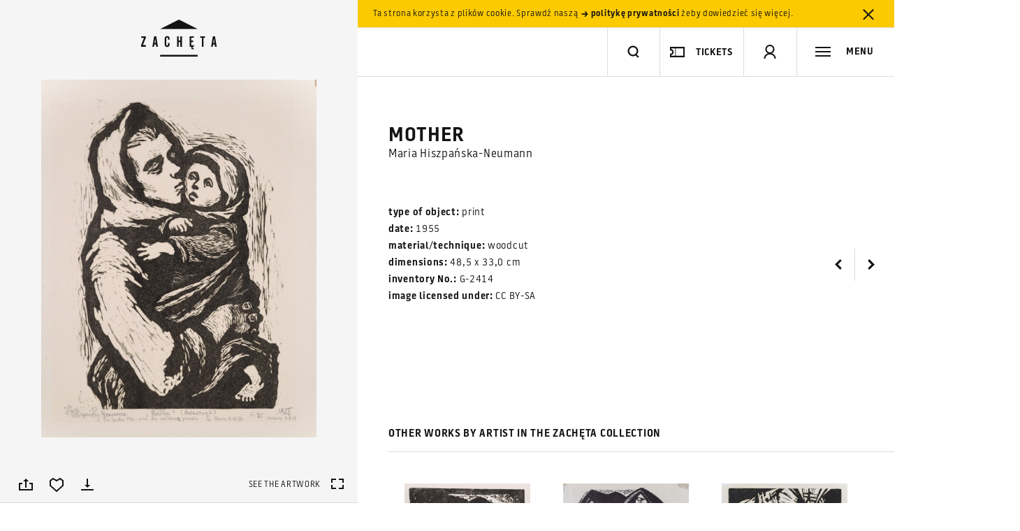

--- FILE ---
content_type: text/html; charset=utf-8
request_url: https://www.google.com/recaptcha/api2/anchor?ar=1&k=6LcVabYUAAAAAFg5BEngtLS2tFBCQpc3-hzVPSpj&co=aHR0cHM6Ly96YWNoZXRhLmFydC5wbDo0NDM.&hl=en&v=PoyoqOPhxBO7pBk68S4YbpHZ&size=normal&anchor-ms=20000&execute-ms=30000&cb=bsfltiqfo07y
body_size: 49371
content:
<!DOCTYPE HTML><html dir="ltr" lang="en"><head><meta http-equiv="Content-Type" content="text/html; charset=UTF-8">
<meta http-equiv="X-UA-Compatible" content="IE=edge">
<title>reCAPTCHA</title>
<style type="text/css">
/* cyrillic-ext */
@font-face {
  font-family: 'Roboto';
  font-style: normal;
  font-weight: 400;
  font-stretch: 100%;
  src: url(//fonts.gstatic.com/s/roboto/v48/KFO7CnqEu92Fr1ME7kSn66aGLdTylUAMa3GUBHMdazTgWw.woff2) format('woff2');
  unicode-range: U+0460-052F, U+1C80-1C8A, U+20B4, U+2DE0-2DFF, U+A640-A69F, U+FE2E-FE2F;
}
/* cyrillic */
@font-face {
  font-family: 'Roboto';
  font-style: normal;
  font-weight: 400;
  font-stretch: 100%;
  src: url(//fonts.gstatic.com/s/roboto/v48/KFO7CnqEu92Fr1ME7kSn66aGLdTylUAMa3iUBHMdazTgWw.woff2) format('woff2');
  unicode-range: U+0301, U+0400-045F, U+0490-0491, U+04B0-04B1, U+2116;
}
/* greek-ext */
@font-face {
  font-family: 'Roboto';
  font-style: normal;
  font-weight: 400;
  font-stretch: 100%;
  src: url(//fonts.gstatic.com/s/roboto/v48/KFO7CnqEu92Fr1ME7kSn66aGLdTylUAMa3CUBHMdazTgWw.woff2) format('woff2');
  unicode-range: U+1F00-1FFF;
}
/* greek */
@font-face {
  font-family: 'Roboto';
  font-style: normal;
  font-weight: 400;
  font-stretch: 100%;
  src: url(//fonts.gstatic.com/s/roboto/v48/KFO7CnqEu92Fr1ME7kSn66aGLdTylUAMa3-UBHMdazTgWw.woff2) format('woff2');
  unicode-range: U+0370-0377, U+037A-037F, U+0384-038A, U+038C, U+038E-03A1, U+03A3-03FF;
}
/* math */
@font-face {
  font-family: 'Roboto';
  font-style: normal;
  font-weight: 400;
  font-stretch: 100%;
  src: url(//fonts.gstatic.com/s/roboto/v48/KFO7CnqEu92Fr1ME7kSn66aGLdTylUAMawCUBHMdazTgWw.woff2) format('woff2');
  unicode-range: U+0302-0303, U+0305, U+0307-0308, U+0310, U+0312, U+0315, U+031A, U+0326-0327, U+032C, U+032F-0330, U+0332-0333, U+0338, U+033A, U+0346, U+034D, U+0391-03A1, U+03A3-03A9, U+03B1-03C9, U+03D1, U+03D5-03D6, U+03F0-03F1, U+03F4-03F5, U+2016-2017, U+2034-2038, U+203C, U+2040, U+2043, U+2047, U+2050, U+2057, U+205F, U+2070-2071, U+2074-208E, U+2090-209C, U+20D0-20DC, U+20E1, U+20E5-20EF, U+2100-2112, U+2114-2115, U+2117-2121, U+2123-214F, U+2190, U+2192, U+2194-21AE, U+21B0-21E5, U+21F1-21F2, U+21F4-2211, U+2213-2214, U+2216-22FF, U+2308-230B, U+2310, U+2319, U+231C-2321, U+2336-237A, U+237C, U+2395, U+239B-23B7, U+23D0, U+23DC-23E1, U+2474-2475, U+25AF, U+25B3, U+25B7, U+25BD, U+25C1, U+25CA, U+25CC, U+25FB, U+266D-266F, U+27C0-27FF, U+2900-2AFF, U+2B0E-2B11, U+2B30-2B4C, U+2BFE, U+3030, U+FF5B, U+FF5D, U+1D400-1D7FF, U+1EE00-1EEFF;
}
/* symbols */
@font-face {
  font-family: 'Roboto';
  font-style: normal;
  font-weight: 400;
  font-stretch: 100%;
  src: url(//fonts.gstatic.com/s/roboto/v48/KFO7CnqEu92Fr1ME7kSn66aGLdTylUAMaxKUBHMdazTgWw.woff2) format('woff2');
  unicode-range: U+0001-000C, U+000E-001F, U+007F-009F, U+20DD-20E0, U+20E2-20E4, U+2150-218F, U+2190, U+2192, U+2194-2199, U+21AF, U+21E6-21F0, U+21F3, U+2218-2219, U+2299, U+22C4-22C6, U+2300-243F, U+2440-244A, U+2460-24FF, U+25A0-27BF, U+2800-28FF, U+2921-2922, U+2981, U+29BF, U+29EB, U+2B00-2BFF, U+4DC0-4DFF, U+FFF9-FFFB, U+10140-1018E, U+10190-1019C, U+101A0, U+101D0-101FD, U+102E0-102FB, U+10E60-10E7E, U+1D2C0-1D2D3, U+1D2E0-1D37F, U+1F000-1F0FF, U+1F100-1F1AD, U+1F1E6-1F1FF, U+1F30D-1F30F, U+1F315, U+1F31C, U+1F31E, U+1F320-1F32C, U+1F336, U+1F378, U+1F37D, U+1F382, U+1F393-1F39F, U+1F3A7-1F3A8, U+1F3AC-1F3AF, U+1F3C2, U+1F3C4-1F3C6, U+1F3CA-1F3CE, U+1F3D4-1F3E0, U+1F3ED, U+1F3F1-1F3F3, U+1F3F5-1F3F7, U+1F408, U+1F415, U+1F41F, U+1F426, U+1F43F, U+1F441-1F442, U+1F444, U+1F446-1F449, U+1F44C-1F44E, U+1F453, U+1F46A, U+1F47D, U+1F4A3, U+1F4B0, U+1F4B3, U+1F4B9, U+1F4BB, U+1F4BF, U+1F4C8-1F4CB, U+1F4D6, U+1F4DA, U+1F4DF, U+1F4E3-1F4E6, U+1F4EA-1F4ED, U+1F4F7, U+1F4F9-1F4FB, U+1F4FD-1F4FE, U+1F503, U+1F507-1F50B, U+1F50D, U+1F512-1F513, U+1F53E-1F54A, U+1F54F-1F5FA, U+1F610, U+1F650-1F67F, U+1F687, U+1F68D, U+1F691, U+1F694, U+1F698, U+1F6AD, U+1F6B2, U+1F6B9-1F6BA, U+1F6BC, U+1F6C6-1F6CF, U+1F6D3-1F6D7, U+1F6E0-1F6EA, U+1F6F0-1F6F3, U+1F6F7-1F6FC, U+1F700-1F7FF, U+1F800-1F80B, U+1F810-1F847, U+1F850-1F859, U+1F860-1F887, U+1F890-1F8AD, U+1F8B0-1F8BB, U+1F8C0-1F8C1, U+1F900-1F90B, U+1F93B, U+1F946, U+1F984, U+1F996, U+1F9E9, U+1FA00-1FA6F, U+1FA70-1FA7C, U+1FA80-1FA89, U+1FA8F-1FAC6, U+1FACE-1FADC, U+1FADF-1FAE9, U+1FAF0-1FAF8, U+1FB00-1FBFF;
}
/* vietnamese */
@font-face {
  font-family: 'Roboto';
  font-style: normal;
  font-weight: 400;
  font-stretch: 100%;
  src: url(//fonts.gstatic.com/s/roboto/v48/KFO7CnqEu92Fr1ME7kSn66aGLdTylUAMa3OUBHMdazTgWw.woff2) format('woff2');
  unicode-range: U+0102-0103, U+0110-0111, U+0128-0129, U+0168-0169, U+01A0-01A1, U+01AF-01B0, U+0300-0301, U+0303-0304, U+0308-0309, U+0323, U+0329, U+1EA0-1EF9, U+20AB;
}
/* latin-ext */
@font-face {
  font-family: 'Roboto';
  font-style: normal;
  font-weight: 400;
  font-stretch: 100%;
  src: url(//fonts.gstatic.com/s/roboto/v48/KFO7CnqEu92Fr1ME7kSn66aGLdTylUAMa3KUBHMdazTgWw.woff2) format('woff2');
  unicode-range: U+0100-02BA, U+02BD-02C5, U+02C7-02CC, U+02CE-02D7, U+02DD-02FF, U+0304, U+0308, U+0329, U+1D00-1DBF, U+1E00-1E9F, U+1EF2-1EFF, U+2020, U+20A0-20AB, U+20AD-20C0, U+2113, U+2C60-2C7F, U+A720-A7FF;
}
/* latin */
@font-face {
  font-family: 'Roboto';
  font-style: normal;
  font-weight: 400;
  font-stretch: 100%;
  src: url(//fonts.gstatic.com/s/roboto/v48/KFO7CnqEu92Fr1ME7kSn66aGLdTylUAMa3yUBHMdazQ.woff2) format('woff2');
  unicode-range: U+0000-00FF, U+0131, U+0152-0153, U+02BB-02BC, U+02C6, U+02DA, U+02DC, U+0304, U+0308, U+0329, U+2000-206F, U+20AC, U+2122, U+2191, U+2193, U+2212, U+2215, U+FEFF, U+FFFD;
}
/* cyrillic-ext */
@font-face {
  font-family: 'Roboto';
  font-style: normal;
  font-weight: 500;
  font-stretch: 100%;
  src: url(//fonts.gstatic.com/s/roboto/v48/KFO7CnqEu92Fr1ME7kSn66aGLdTylUAMa3GUBHMdazTgWw.woff2) format('woff2');
  unicode-range: U+0460-052F, U+1C80-1C8A, U+20B4, U+2DE0-2DFF, U+A640-A69F, U+FE2E-FE2F;
}
/* cyrillic */
@font-face {
  font-family: 'Roboto';
  font-style: normal;
  font-weight: 500;
  font-stretch: 100%;
  src: url(//fonts.gstatic.com/s/roboto/v48/KFO7CnqEu92Fr1ME7kSn66aGLdTylUAMa3iUBHMdazTgWw.woff2) format('woff2');
  unicode-range: U+0301, U+0400-045F, U+0490-0491, U+04B0-04B1, U+2116;
}
/* greek-ext */
@font-face {
  font-family: 'Roboto';
  font-style: normal;
  font-weight: 500;
  font-stretch: 100%;
  src: url(//fonts.gstatic.com/s/roboto/v48/KFO7CnqEu92Fr1ME7kSn66aGLdTylUAMa3CUBHMdazTgWw.woff2) format('woff2');
  unicode-range: U+1F00-1FFF;
}
/* greek */
@font-face {
  font-family: 'Roboto';
  font-style: normal;
  font-weight: 500;
  font-stretch: 100%;
  src: url(//fonts.gstatic.com/s/roboto/v48/KFO7CnqEu92Fr1ME7kSn66aGLdTylUAMa3-UBHMdazTgWw.woff2) format('woff2');
  unicode-range: U+0370-0377, U+037A-037F, U+0384-038A, U+038C, U+038E-03A1, U+03A3-03FF;
}
/* math */
@font-face {
  font-family: 'Roboto';
  font-style: normal;
  font-weight: 500;
  font-stretch: 100%;
  src: url(//fonts.gstatic.com/s/roboto/v48/KFO7CnqEu92Fr1ME7kSn66aGLdTylUAMawCUBHMdazTgWw.woff2) format('woff2');
  unicode-range: U+0302-0303, U+0305, U+0307-0308, U+0310, U+0312, U+0315, U+031A, U+0326-0327, U+032C, U+032F-0330, U+0332-0333, U+0338, U+033A, U+0346, U+034D, U+0391-03A1, U+03A3-03A9, U+03B1-03C9, U+03D1, U+03D5-03D6, U+03F0-03F1, U+03F4-03F5, U+2016-2017, U+2034-2038, U+203C, U+2040, U+2043, U+2047, U+2050, U+2057, U+205F, U+2070-2071, U+2074-208E, U+2090-209C, U+20D0-20DC, U+20E1, U+20E5-20EF, U+2100-2112, U+2114-2115, U+2117-2121, U+2123-214F, U+2190, U+2192, U+2194-21AE, U+21B0-21E5, U+21F1-21F2, U+21F4-2211, U+2213-2214, U+2216-22FF, U+2308-230B, U+2310, U+2319, U+231C-2321, U+2336-237A, U+237C, U+2395, U+239B-23B7, U+23D0, U+23DC-23E1, U+2474-2475, U+25AF, U+25B3, U+25B7, U+25BD, U+25C1, U+25CA, U+25CC, U+25FB, U+266D-266F, U+27C0-27FF, U+2900-2AFF, U+2B0E-2B11, U+2B30-2B4C, U+2BFE, U+3030, U+FF5B, U+FF5D, U+1D400-1D7FF, U+1EE00-1EEFF;
}
/* symbols */
@font-face {
  font-family: 'Roboto';
  font-style: normal;
  font-weight: 500;
  font-stretch: 100%;
  src: url(//fonts.gstatic.com/s/roboto/v48/KFO7CnqEu92Fr1ME7kSn66aGLdTylUAMaxKUBHMdazTgWw.woff2) format('woff2');
  unicode-range: U+0001-000C, U+000E-001F, U+007F-009F, U+20DD-20E0, U+20E2-20E4, U+2150-218F, U+2190, U+2192, U+2194-2199, U+21AF, U+21E6-21F0, U+21F3, U+2218-2219, U+2299, U+22C4-22C6, U+2300-243F, U+2440-244A, U+2460-24FF, U+25A0-27BF, U+2800-28FF, U+2921-2922, U+2981, U+29BF, U+29EB, U+2B00-2BFF, U+4DC0-4DFF, U+FFF9-FFFB, U+10140-1018E, U+10190-1019C, U+101A0, U+101D0-101FD, U+102E0-102FB, U+10E60-10E7E, U+1D2C0-1D2D3, U+1D2E0-1D37F, U+1F000-1F0FF, U+1F100-1F1AD, U+1F1E6-1F1FF, U+1F30D-1F30F, U+1F315, U+1F31C, U+1F31E, U+1F320-1F32C, U+1F336, U+1F378, U+1F37D, U+1F382, U+1F393-1F39F, U+1F3A7-1F3A8, U+1F3AC-1F3AF, U+1F3C2, U+1F3C4-1F3C6, U+1F3CA-1F3CE, U+1F3D4-1F3E0, U+1F3ED, U+1F3F1-1F3F3, U+1F3F5-1F3F7, U+1F408, U+1F415, U+1F41F, U+1F426, U+1F43F, U+1F441-1F442, U+1F444, U+1F446-1F449, U+1F44C-1F44E, U+1F453, U+1F46A, U+1F47D, U+1F4A3, U+1F4B0, U+1F4B3, U+1F4B9, U+1F4BB, U+1F4BF, U+1F4C8-1F4CB, U+1F4D6, U+1F4DA, U+1F4DF, U+1F4E3-1F4E6, U+1F4EA-1F4ED, U+1F4F7, U+1F4F9-1F4FB, U+1F4FD-1F4FE, U+1F503, U+1F507-1F50B, U+1F50D, U+1F512-1F513, U+1F53E-1F54A, U+1F54F-1F5FA, U+1F610, U+1F650-1F67F, U+1F687, U+1F68D, U+1F691, U+1F694, U+1F698, U+1F6AD, U+1F6B2, U+1F6B9-1F6BA, U+1F6BC, U+1F6C6-1F6CF, U+1F6D3-1F6D7, U+1F6E0-1F6EA, U+1F6F0-1F6F3, U+1F6F7-1F6FC, U+1F700-1F7FF, U+1F800-1F80B, U+1F810-1F847, U+1F850-1F859, U+1F860-1F887, U+1F890-1F8AD, U+1F8B0-1F8BB, U+1F8C0-1F8C1, U+1F900-1F90B, U+1F93B, U+1F946, U+1F984, U+1F996, U+1F9E9, U+1FA00-1FA6F, U+1FA70-1FA7C, U+1FA80-1FA89, U+1FA8F-1FAC6, U+1FACE-1FADC, U+1FADF-1FAE9, U+1FAF0-1FAF8, U+1FB00-1FBFF;
}
/* vietnamese */
@font-face {
  font-family: 'Roboto';
  font-style: normal;
  font-weight: 500;
  font-stretch: 100%;
  src: url(//fonts.gstatic.com/s/roboto/v48/KFO7CnqEu92Fr1ME7kSn66aGLdTylUAMa3OUBHMdazTgWw.woff2) format('woff2');
  unicode-range: U+0102-0103, U+0110-0111, U+0128-0129, U+0168-0169, U+01A0-01A1, U+01AF-01B0, U+0300-0301, U+0303-0304, U+0308-0309, U+0323, U+0329, U+1EA0-1EF9, U+20AB;
}
/* latin-ext */
@font-face {
  font-family: 'Roboto';
  font-style: normal;
  font-weight: 500;
  font-stretch: 100%;
  src: url(//fonts.gstatic.com/s/roboto/v48/KFO7CnqEu92Fr1ME7kSn66aGLdTylUAMa3KUBHMdazTgWw.woff2) format('woff2');
  unicode-range: U+0100-02BA, U+02BD-02C5, U+02C7-02CC, U+02CE-02D7, U+02DD-02FF, U+0304, U+0308, U+0329, U+1D00-1DBF, U+1E00-1E9F, U+1EF2-1EFF, U+2020, U+20A0-20AB, U+20AD-20C0, U+2113, U+2C60-2C7F, U+A720-A7FF;
}
/* latin */
@font-face {
  font-family: 'Roboto';
  font-style: normal;
  font-weight: 500;
  font-stretch: 100%;
  src: url(//fonts.gstatic.com/s/roboto/v48/KFO7CnqEu92Fr1ME7kSn66aGLdTylUAMa3yUBHMdazQ.woff2) format('woff2');
  unicode-range: U+0000-00FF, U+0131, U+0152-0153, U+02BB-02BC, U+02C6, U+02DA, U+02DC, U+0304, U+0308, U+0329, U+2000-206F, U+20AC, U+2122, U+2191, U+2193, U+2212, U+2215, U+FEFF, U+FFFD;
}
/* cyrillic-ext */
@font-face {
  font-family: 'Roboto';
  font-style: normal;
  font-weight: 900;
  font-stretch: 100%;
  src: url(//fonts.gstatic.com/s/roboto/v48/KFO7CnqEu92Fr1ME7kSn66aGLdTylUAMa3GUBHMdazTgWw.woff2) format('woff2');
  unicode-range: U+0460-052F, U+1C80-1C8A, U+20B4, U+2DE0-2DFF, U+A640-A69F, U+FE2E-FE2F;
}
/* cyrillic */
@font-face {
  font-family: 'Roboto';
  font-style: normal;
  font-weight: 900;
  font-stretch: 100%;
  src: url(//fonts.gstatic.com/s/roboto/v48/KFO7CnqEu92Fr1ME7kSn66aGLdTylUAMa3iUBHMdazTgWw.woff2) format('woff2');
  unicode-range: U+0301, U+0400-045F, U+0490-0491, U+04B0-04B1, U+2116;
}
/* greek-ext */
@font-face {
  font-family: 'Roboto';
  font-style: normal;
  font-weight: 900;
  font-stretch: 100%;
  src: url(//fonts.gstatic.com/s/roboto/v48/KFO7CnqEu92Fr1ME7kSn66aGLdTylUAMa3CUBHMdazTgWw.woff2) format('woff2');
  unicode-range: U+1F00-1FFF;
}
/* greek */
@font-face {
  font-family: 'Roboto';
  font-style: normal;
  font-weight: 900;
  font-stretch: 100%;
  src: url(//fonts.gstatic.com/s/roboto/v48/KFO7CnqEu92Fr1ME7kSn66aGLdTylUAMa3-UBHMdazTgWw.woff2) format('woff2');
  unicode-range: U+0370-0377, U+037A-037F, U+0384-038A, U+038C, U+038E-03A1, U+03A3-03FF;
}
/* math */
@font-face {
  font-family: 'Roboto';
  font-style: normal;
  font-weight: 900;
  font-stretch: 100%;
  src: url(//fonts.gstatic.com/s/roboto/v48/KFO7CnqEu92Fr1ME7kSn66aGLdTylUAMawCUBHMdazTgWw.woff2) format('woff2');
  unicode-range: U+0302-0303, U+0305, U+0307-0308, U+0310, U+0312, U+0315, U+031A, U+0326-0327, U+032C, U+032F-0330, U+0332-0333, U+0338, U+033A, U+0346, U+034D, U+0391-03A1, U+03A3-03A9, U+03B1-03C9, U+03D1, U+03D5-03D6, U+03F0-03F1, U+03F4-03F5, U+2016-2017, U+2034-2038, U+203C, U+2040, U+2043, U+2047, U+2050, U+2057, U+205F, U+2070-2071, U+2074-208E, U+2090-209C, U+20D0-20DC, U+20E1, U+20E5-20EF, U+2100-2112, U+2114-2115, U+2117-2121, U+2123-214F, U+2190, U+2192, U+2194-21AE, U+21B0-21E5, U+21F1-21F2, U+21F4-2211, U+2213-2214, U+2216-22FF, U+2308-230B, U+2310, U+2319, U+231C-2321, U+2336-237A, U+237C, U+2395, U+239B-23B7, U+23D0, U+23DC-23E1, U+2474-2475, U+25AF, U+25B3, U+25B7, U+25BD, U+25C1, U+25CA, U+25CC, U+25FB, U+266D-266F, U+27C0-27FF, U+2900-2AFF, U+2B0E-2B11, U+2B30-2B4C, U+2BFE, U+3030, U+FF5B, U+FF5D, U+1D400-1D7FF, U+1EE00-1EEFF;
}
/* symbols */
@font-face {
  font-family: 'Roboto';
  font-style: normal;
  font-weight: 900;
  font-stretch: 100%;
  src: url(//fonts.gstatic.com/s/roboto/v48/KFO7CnqEu92Fr1ME7kSn66aGLdTylUAMaxKUBHMdazTgWw.woff2) format('woff2');
  unicode-range: U+0001-000C, U+000E-001F, U+007F-009F, U+20DD-20E0, U+20E2-20E4, U+2150-218F, U+2190, U+2192, U+2194-2199, U+21AF, U+21E6-21F0, U+21F3, U+2218-2219, U+2299, U+22C4-22C6, U+2300-243F, U+2440-244A, U+2460-24FF, U+25A0-27BF, U+2800-28FF, U+2921-2922, U+2981, U+29BF, U+29EB, U+2B00-2BFF, U+4DC0-4DFF, U+FFF9-FFFB, U+10140-1018E, U+10190-1019C, U+101A0, U+101D0-101FD, U+102E0-102FB, U+10E60-10E7E, U+1D2C0-1D2D3, U+1D2E0-1D37F, U+1F000-1F0FF, U+1F100-1F1AD, U+1F1E6-1F1FF, U+1F30D-1F30F, U+1F315, U+1F31C, U+1F31E, U+1F320-1F32C, U+1F336, U+1F378, U+1F37D, U+1F382, U+1F393-1F39F, U+1F3A7-1F3A8, U+1F3AC-1F3AF, U+1F3C2, U+1F3C4-1F3C6, U+1F3CA-1F3CE, U+1F3D4-1F3E0, U+1F3ED, U+1F3F1-1F3F3, U+1F3F5-1F3F7, U+1F408, U+1F415, U+1F41F, U+1F426, U+1F43F, U+1F441-1F442, U+1F444, U+1F446-1F449, U+1F44C-1F44E, U+1F453, U+1F46A, U+1F47D, U+1F4A3, U+1F4B0, U+1F4B3, U+1F4B9, U+1F4BB, U+1F4BF, U+1F4C8-1F4CB, U+1F4D6, U+1F4DA, U+1F4DF, U+1F4E3-1F4E6, U+1F4EA-1F4ED, U+1F4F7, U+1F4F9-1F4FB, U+1F4FD-1F4FE, U+1F503, U+1F507-1F50B, U+1F50D, U+1F512-1F513, U+1F53E-1F54A, U+1F54F-1F5FA, U+1F610, U+1F650-1F67F, U+1F687, U+1F68D, U+1F691, U+1F694, U+1F698, U+1F6AD, U+1F6B2, U+1F6B9-1F6BA, U+1F6BC, U+1F6C6-1F6CF, U+1F6D3-1F6D7, U+1F6E0-1F6EA, U+1F6F0-1F6F3, U+1F6F7-1F6FC, U+1F700-1F7FF, U+1F800-1F80B, U+1F810-1F847, U+1F850-1F859, U+1F860-1F887, U+1F890-1F8AD, U+1F8B0-1F8BB, U+1F8C0-1F8C1, U+1F900-1F90B, U+1F93B, U+1F946, U+1F984, U+1F996, U+1F9E9, U+1FA00-1FA6F, U+1FA70-1FA7C, U+1FA80-1FA89, U+1FA8F-1FAC6, U+1FACE-1FADC, U+1FADF-1FAE9, U+1FAF0-1FAF8, U+1FB00-1FBFF;
}
/* vietnamese */
@font-face {
  font-family: 'Roboto';
  font-style: normal;
  font-weight: 900;
  font-stretch: 100%;
  src: url(//fonts.gstatic.com/s/roboto/v48/KFO7CnqEu92Fr1ME7kSn66aGLdTylUAMa3OUBHMdazTgWw.woff2) format('woff2');
  unicode-range: U+0102-0103, U+0110-0111, U+0128-0129, U+0168-0169, U+01A0-01A1, U+01AF-01B0, U+0300-0301, U+0303-0304, U+0308-0309, U+0323, U+0329, U+1EA0-1EF9, U+20AB;
}
/* latin-ext */
@font-face {
  font-family: 'Roboto';
  font-style: normal;
  font-weight: 900;
  font-stretch: 100%;
  src: url(//fonts.gstatic.com/s/roboto/v48/KFO7CnqEu92Fr1ME7kSn66aGLdTylUAMa3KUBHMdazTgWw.woff2) format('woff2');
  unicode-range: U+0100-02BA, U+02BD-02C5, U+02C7-02CC, U+02CE-02D7, U+02DD-02FF, U+0304, U+0308, U+0329, U+1D00-1DBF, U+1E00-1E9F, U+1EF2-1EFF, U+2020, U+20A0-20AB, U+20AD-20C0, U+2113, U+2C60-2C7F, U+A720-A7FF;
}
/* latin */
@font-face {
  font-family: 'Roboto';
  font-style: normal;
  font-weight: 900;
  font-stretch: 100%;
  src: url(//fonts.gstatic.com/s/roboto/v48/KFO7CnqEu92Fr1ME7kSn66aGLdTylUAMa3yUBHMdazQ.woff2) format('woff2');
  unicode-range: U+0000-00FF, U+0131, U+0152-0153, U+02BB-02BC, U+02C6, U+02DA, U+02DC, U+0304, U+0308, U+0329, U+2000-206F, U+20AC, U+2122, U+2191, U+2193, U+2212, U+2215, U+FEFF, U+FFFD;
}

</style>
<link rel="stylesheet" type="text/css" href="https://www.gstatic.com/recaptcha/releases/PoyoqOPhxBO7pBk68S4YbpHZ/styles__ltr.css">
<script nonce="k7ahQAjchaFYvA02p6Zv6w" type="text/javascript">window['__recaptcha_api'] = 'https://www.google.com/recaptcha/api2/';</script>
<script type="text/javascript" src="https://www.gstatic.com/recaptcha/releases/PoyoqOPhxBO7pBk68S4YbpHZ/recaptcha__en.js" nonce="k7ahQAjchaFYvA02p6Zv6w">
      
    </script></head>
<body><div id="rc-anchor-alert" class="rc-anchor-alert"></div>
<input type="hidden" id="recaptcha-token" value="[base64]">
<script type="text/javascript" nonce="k7ahQAjchaFYvA02p6Zv6w">
      recaptcha.anchor.Main.init("[\x22ainput\x22,[\x22bgdata\x22,\x22\x22,\[base64]/[base64]/[base64]/[base64]/[base64]/[base64]/[base64]/[base64]/[base64]/[base64]\\u003d\x22,\[base64]\\u003d\x22,\[base64]/DoG3CmHvCgmXDqxU6SEvDkcOCw6zDs8KNwpHCoVlqRnjCnkNzbcK+w6bCocKcwoLCvAnDtwYfWEEiN31CZknDjn3CvcKZwpLCg8KmFsOawpTDicOFdUTDunLDh0/Dg8OIKsO/wprDusKyw5fDiMKhDR1nwrpYwr/[base64]/wqLCpcOJCBgNw6UxwpILwqbChAjDqMOlXcK/M1LCu3Jxf8OySE5UccKHwprDtD/CthQCw55rwrfDg8KMwpM2TsKiw6Nqw79WAwQEw7lpPHIkw7bDtgHDkcOECsOXP8OFH2MIZRBlwr7CgMOzwrRbZ8OkwqI3w5kJw7HCnsOZCCdLLkDCn8O8w4/CkUzDpsOAUMK9McOUQRLCi8K1f8OXK8KFWQrDgRQ7eXvChMOaO8KBw63DgsK2JcOYw5QAw58MwqTDgzhVfw/DgEXCqjJ0EsOkecKua8OOP8K8FMK+wrsNw5bDiybCqMOAXsOFwpzCmW3CgcOdw7gQckQOw5k/[base64]/CjWxnw4DCoXnDnGnCgMOhAsOTb0QyE37Dn8K2w68/Cx3ChMOlwqPDjcKlw5ovAsK1woNGRcKaKsOSfMOew77Du8K/F2rCvhhoDVgowpk/ZcO3cDhRWcO4wozCg8OwwoZjNsOhw6PDlCUEwovDpsO1w4PDncK3wrl+w7zCiVrDoinCpcKawojChMO4wpnCi8OHwpDCm8K/VX4BEcKlw4hIwqAeV2fCg3zCocKUwrXDvMOXPMK/wrfCncOXOmY1QwUSTMKxfsOqw4bDjVnCoAEDwqrCocKHw5DDvjLDpVHDiDDCsnTCnkwVw7AgwopUw7t7wqfDtAo6w4lWw7jCjcO2NsK5w781XMKXw7PDl0PCjUhOSUN4AcOqY2HCp8Khw6BVUx/CucOaFMORDQ5Kwq92aU5IJzQkwqxUZ11gw70ow7cDacOpw6hDJMO7wrDCknxVaMKEwojCqsOBf8OCS8OBXADDk8KZwqwBw6p/[base64]/w6Jgw4NJwqNwwovCv8OKRsOOGB58MADCl8Kuwr0Nw7zCj8K/w7BlYxtyAFIQw74QXsOcw7h3a8K/QnRcwqzClcK7wofDjncmwr0dwrrDliPDojZ7MsO6w6nDjcKnwrV/[base64]/[base64]/DiMOATsKTdnB9w44gwq8wwqvDmMOWwoMNWGXCucKNw7p/Ry0QwqEjdsKBflTDmVp5QjV9w4lJHsOLHMKdwrVVw70EIMKycBZowopEwobDssKweGUiw4TCmMO2w7nDm8KUBwTCoXo5wovDlhlZScOxPQweS13DjlHCrxNjwokyOVIwwpZRcsKVcwZlw5rCoRLDk8KZw7hCwq3DhcO1wrrCnhsVDMK/woTCt8KASsKUTSzCqzvDgmrDucOudMKLw6YewpDDjR8MwpVWwqrCsW4Uw5/[base64]/Do3LCll8hKDV8TcKzdsKVw6sVcwTDksKzw4zCi8KbC0zDtznCkcOeJMOQIVPCgMKjw4Mtw5E6wqrDgjQIwrTCsxDCs8K0wo1RFAVjw5EtwrnDvsO5fSTDjDjCt8K/XMONanIQwofDuyDCnwAqdMORw5BYZcOAWlk7wotWZcO1esKydcODK0c5wocLwqTDtMO/w6bCmcOvwrRbwp3DlMOPS8ONecKUMGfCtDrCkkHCqF4bwqbDt8Oxw6QHwo7ChcKKcMOOwq9Sw4bCk8Kgwq/DqMKEwoXDhl/[base64]/CmsOqwq7CtcKyIsK0wqMSwpgcM1l/WlVmw5xaw6/Dsn7DiMOtwqrCv8K+wobDtMK4bBNySzIWBVV4R03Dm8KXwpshw61WIMKVTsOkw7vCicOSNsO9wpnCj1YTIcKCUnTCrQF/w5rCujDDqHwvYMKrw6gcw7DCsBFGNAbDkMK7w4kBFcKHw7LDvsOleMO7wrsKXRfCsnDDqzdAw6DCkFNuZcKjByPDriMcwqdwbMKDYMKhFcKQBV0Cwqhrwq99w4B5woZvw5TCkFEFfisZHsKdwq1VCsOEw4PChcOUOcOYwrrDsn5bGsOdYMKkWV/[base64]/CmsK4MVjDicOzw4UUwo8kw4UVesOGQMKwwr42w5HCtlnDrMKFwq3CksOTCz43w6YufsKfbMKWe8KKLsOKSD/CpTMxwrfDjMOrwpnCiGVCQcKaeWY1BcO4w7x1w4FIORzCiAF/w7sow4bCqsK6wq4AAsOOwrnCq8OMKnjDosKYw4APwp9Dw4EaJsO0w59twplfEQfDgzLDrsKKw4MPw6sUw67Ci8KpBMK/cQ/CpcO5CMORfn/CrsKhUwXDlm0DUCPDm1zDo1cKHMODTMKTw77DnMOlbsOpwqIxw6ddVWsywqMHw7LCgMO2YsK9w5oXwrgTA8OAwp7CvcK/w6oVTMKcwrlzwoPChh/DtcO/wp/DhsO9w55EacKxXcKsw7XDuT3Cp8KYwpcSCi01dXbCl8KicUAucsKrW3HDisOKwr/DthEUw5LDhGjCk3HCnF1tC8KKw63CkndvwrPCoQduwrHDrWnCt8KwAmVmwo/Cp8K1w4LCgFvCsMO9O8KOeB0CNThYacObwqXDiRx5QgbCqMOmwpnDrsKmbsKGw6ZHbj/[base64]/DksOIw5LCisO1cMOeDsOgXsOka8Opw65bd8KqKzIdw6zDnXrDrsOIfMOVw7YYIcOQacOcw599w54RwoPCoMK1VC/DiDvCtzwIwrDCsFHCqcOXU8Oqwo0sbcKwPAhpw6YSZsObCT8DW35EwqrCqsKRw6nDgk12V8KEw7dPFGLDiDM1ccOqa8KOwrl6wp5Cw4dOwpbDtMKbTsOVasK5woLDi0XDilwcwobCv8OsL8OYU8Kob8K/EsO6LsKGGcOCM3ZCBcOKJwRyJXgswolGKcOBwpPCl8K/wprCgmDDrDPDrMOPXMKdRV82wol8Nw9yHcKuw4AWAcOAw43CtcOEHnEmfcKywrnCoAhTwqHCmQrCgyh5w7U2FXgrw6XDvzZkOkzDrhdxw4DDthnCiVlQw7pKEcKKw4/CukLCkMKWw7Amw6/CmlBMw5MVZ8KgI8KQQsOeBXjDhCEBORQhQsOTKCBpw7PChmnCh8KIw77CuMOEc0ALwogaw4tEVVohw7zDhXLCgsKlPFzClhvCkhXCgMOCRHI4FXMEwoLCn8O1FMKGwpHCjcOfLMKlZcOfdB/CsMO9YFvCpcOtFih0w787bTEQwp8FwoBADMO0wpAMw6LDicOSwrsZLBDCsl4ySi3DuEXCucK6w4zDlcKRNsKkwpjCtlBrw7MQQ8KGw7UtcmPCtMOABcKGw6p8wrN0WS8KfcKlwprDi8KGVMOkPMOHwpvDqz80w6jCr8OnGsKSNEvChW0Cw6jDgMK4wqrDk8Kdw6F/CsOew4wHDsOkFl4/wqPDhAMVaWAOOCXDhmjDoDBKYR/CnsKlw75OWsK0IDhnw4tuesOGwpJ5w73CqCwFd8OVwqJlXsKVw7wLWUEgw4QywqwxwqzDmcKEw67DkH1QwpcDwo7DoCc7QcO7w5hoUsKZF2TCnwDDjmoYYMKBaXDCtS1zAcKZG8Kbw5/CiSXDpVUrwpQmwrBbw41Ew57DvMOrw47DvcKdegXDvwIOR2p3OgQbwrJkwoEJwrkGw5t0FD/DpTzCn8KAwq0lw49Ew7fCnF8Dw6DCkQbDncK8w4jCnHDDux/[base64]/DkTYSw6XDuMKswpQmw6VzTSUaXRl0woAywrXCo1AlHcKKw7TCoxwaIQrCnid/E8KCQ8OZbCfDqcOEwpBDFcKyfXIZw69gw4nDhcO1VgnChRDCnsORH20ww5jCrcKQw4rCncOCwqXCt3MWwrHCmj3CgcKQHDx3eCYswqbCisOkw5TCp8Kkw41xVytncWcjwp7Cn0vDmEXDuMKkw5TDm8O2QHbDhmDDgsOKw53DkMKvwp4iTSzChg8mCT/CrMOtQmvCm03CksOcwrbCpWg9bzBnw6HDryfCoRVKKGh4w5rDkzZQTHpLCcKEYsOhLSnDt8KCYsOLw64fZkZ+wpbDu8ODLcKRWiBNOMOUw7PCtTDClk9/wpbDgcOUw4PCgsOcw4DCrMKLwogMw7DDjMKTDMKiwqnCgVQjwqg2DlHDucKMwq7DjMKcWcKdewvDvcKnDTnDohnDvMKBw6ArUcOPw67DtG/CssKFRQRXFMKzYcOVwrPDs8KpwpkZwrLDpkQfw4XDoMKlwq9AM8OmUcKzSn7DhMOAEMKYwqAEK2MNRcKDw74cwr9YHsKhc8K/w43CmFbCvMKHO8Klc2/Dg8K9f8K+K8Kdw5R6wrrDk8OaUQ97d8KbQUIawpJww6JtdRBfT8OyRTxueMKHYQXCpFPCkcOtw5puw7TCuMKnw43Cl8O4WkMtwo5oUsKpJhPDgcKLwqReVh1AwqXDpjzCqgohLMO4wp96wo9veMKFbMO/woHDmWc7UQdPT07Dr0bCulDCusOGwqHCnMKqRsOtHUgXwpjCmTp1EMK0w7LDkkoTKlrDol9ZwotLJcKwLxnDmcONLcKxXzV8ZAIZIcOaLCzCi8KqwrMhDXgVwp/CvH58wpPDgsOsZTw6YSBQw6UoworCmsOfw7HCpifDmcOkAsOCwrvClAvDk13DtjlAM8O9UHDCmsKpa8OKw5VlwqrCqWTDicKHwqFOw4JOwpjCiVl8bsKcEnQnwrpww7gQwr3Crx0qasKGw4JmwpvDosOUw4LCvAYjHlXDh8KiwoEsw6nCmCxlU8OIIcKEwp9/[base64]/DvsO2wpBSGBocw60aIEjCo8OVw4PCpHDDu8Ohf8OvPcKawpE/bMOKUiwkRVQ7dDXDhk7DsMK1esK7w4nCmsKlaSPCi8KMYAvDuMK1AQEwX8KGaMO9wrLCpiPDg8KwwrrDiMOhwo/[base64]/G8KvWmN0wow7NU7DsMOJwqDCkmbCmXVNwqBHacKkO8KQwoHCq3RnB8KPw7DCiBAxw6/DksOzw6VLw63CtsOCES/[base64]/En/CrsKqwq/DjTzCmcOgwopJw59MdcO4Z8K0w7fDsMKvTgLChcOKw6HCqcOTcgzCqFXDtDNkwpYHwoLCvsO9UWfDnBDCt8OLKzrCn8OQwopAc8OMw5Yhw6M8GQ0qXsKeMjnCncOxw6Rcw7rCqsKKw48UAFvCgUfDoUtDwqAcw7MtJAV4w5QUdm3DlC8Tw4zDusK/ahN+wrJsw6U4wrrDiQ/DmB3CisODw6rDrsKlLxd1asKqw6vCmynDvnI1J8OWG8K+w7wiPcOPwqbCucKbwqDDmMOHKi4aNBXDl2nDr8OPwrvCpVYPwp/[base64]/DiCbCvsOswqM2K3l9w7I1NcKKfMOew5UMwokGEcKFw4HCnsORRMKowoV7RC/Dk3p9XcK9cR/DvFA6wpnClEwvw78ZHcK9ZmDCiSbDqsOjRFvCnU0cw5kJX8KgD8OuaQs2EVnCuWPCjsOJdnnChlvDu01zEMKAw5o0w7bCl8K2biJ2AHEZIMOjw5HDsMOOwpvDsAhUw75tM0vCv8OkNFTDjMOHwp4RJsOawrXCjxAmVsKoGE/[base64]/CoMKZXcOZwq1BCCjCm8OodRwZw67DihzDsSZ1wrhkH2kZSWXDgV7ChcK6Ni7DkMKIwr0vb8Odw73DtsO/w5vCoMK4wrXChVzDg17DucODRF/CqMOOCBzDpcOnw77CqmDDt8KQHj/Cr8K4YcKcwpHCowvDlQ54w7UEckXCn8OBIMK/e8OqfMOeUcKjwplwV0DCig/DgsKeEMKfw7bDjC7CmWogwr7CtsOTwoPCscKmNjfCo8OMw5oOHDHCjcK2AHROTG3DssKJSDMye8KTAcKARsOew4DCi8OQMMKzI8ORwpoHelHCocKkw4/Ci8OEwo88wp7CqQdnJ8ODDxHCoMOqTQhzwpFrwplxH8Kdw5E6w71Owq/Cp0LCksKdQsKxwpF5wrBiw7nCiD8tw6rDiH7CnMOdw6ZubwFpw73CingBw7wracKjw7LDq2A8w57CmsKaWsO5WiXCgSLDtGJLwqkvwqhkOMKGA3J3w7/Cj8OrwpvCtsOnwqXDmMOHMsK/ZsKfwovCg8KfwprDqsKuEcODwr0zwrJsPsO1w7vCq8Ouw6nCqMKFwpzCnSh2w5bClWRVLCzCpnLCkQMsw7nCjcO7XMKIwpnClsKQw4gPAXfClBHCkcKYwqjCvxkJwr8BeMOVw6HCoMKIw4TCjcKvBcOuAsO+w7TCnMOtw4PCqzvCq0wcw5/CnkvCokFew4XCnBJEwojDp3hxwpPCjXDCu3HDl8KxWcO/LsKBNsK/w700w4fClkrCncKuw59Nw59ZJlYAw6pGNi8uw4EGwpcVw5d3w77DgMOMQcOww5XDnMK4AcK7PmZCYMKDFTHCqlnDigjDnsKXHsO2A8Onwq4Qw7DCsnjCoMOrw6TCg8OgZ2FlwrE/w77Dt8K4w7kEKWk4QMK+cBfCisO9aVTDtsKKScK/X3DDnjASZ8KUw7XDhjHDs8O1UEocwp0jwo4WwqVvL3A9woktw6vDpG98BsOva8KFwpxUU1g5AWvCkx0iwr7Dt2LDh8K/[base64]/DrgrDkC7DqzRvw7dhOk3DpsOAw5fDsMKjw63CrcOEWcO/WsOlw43CgmbClcKwwrBNwoLCpGhQw5HDkMKiHCQmwpnCoCDDmyfCmcOxwovCungtwo17wpTCpMKOAsK6aMKIel9jCyodNsK4w40FwrAnXU0oaMOvMHMseQfDhRssSsOkBEw/GsKGPHLDjnzCpSRlw6hKw7zCtsOJw4FvwoTDqxs0Jg5mwojCicOjw6zCvx7DpCHDj8OMwqZEw6DCuTJgwo7CmSzDm8KOw6fDlXEiwpskw4Fmw7rDumXDsCzDt3/DrMKVBTnDq8K9wqXDmkAPwrQEIMOtwrxWJsKqcMONw7rCtsOAAAPDjMK7w7Biw7FAw5rCoApnIn7DusOmwrHDhQ5VdsKRwr7Cg8OHOznDusK5w65lXMOZw7EyGcKUw78PPsKUdxPCp8KxJMKaWm/DoiFIwos3X1PDg8KdwpHDosOdwrjDj8OxS2IzwrLDkcKMwrsbdnrDhMOKf1LDi8OySFHDg8Omw6FXe8KYXsOXwrUbFizDgMKrw6vCpXDCvcKcwonConjDqMONwrsvCQRKDlU5woXDqsOoZW7Dgw8ET8ONw79/w7VOw7hZHDPCmcOMLnPCj8KBLsO1wrLCrixIw6rDv3JLwoEywprDqynCncOUwrFeSsK4wonCosO/w6TCmsKHwpdRERPDkSJ2ScKrwpPCssKnw6/DqMOaw7bCksKoHMOFWRfChMO7wqMFNlt2LsOUP2rCqMODwqfCrcOPXMKEwp/DtWnDicKowq3Dr0l7w5/Cp8KkOsOwPcOJWlpRFcKrTi5QKAHCnVcuw6ZafVpbIcO4wpzDo1HDiwfDtMOnKMKVfsO8wpPDp8K7wo3CgXQIw7ZTw5sTYEFKwrbDi8K9FVgTb8KOwoJRRsO0wq/CswnChcKwHcKmK8K3esOPCsKow6JRwqxbw7M6w4g/[base64]/DvcOBw4LDmsKxa8KcESUjDnF4S8OGw6lpw6Fowq8AwrzCkRoLfUFUMsOYGsKjXnrCusO0Rjp0wqPCt8OswqzCvHXChmLCqsOcw4jDpsKDw6hswpvDs8OxwonCuD9Ia8ONw7fDjcO4woIPScO2w4HCtcONwolzFsOYQX/Cl2dlw73CvsOcLGfCvyJZw7pMez4dKWfCjcO6RSwNw6lEwrYOVRNcTHAyw77DjsKMw6FPwpcBDksbY8KADRg2HcKjwoTCqcKJZMO0R8OYw7/[base64]/[base64]/wpETwrIXO8KMwqpNw7hMJULCk8O1wrbCpMOlw4bDmsOGwqrDj0/Cr8Krw4YWw7xpw4DDnnXDsD/CpD1TTsO0w480w6XDjArCvmTCpT52LULDsWzDlVYxw6UaZ0jCjsOfw5HCtsKiwqBhBMK7M8OtIcOYAsKEwoo9w74oP8OTw54NwrHCrU9Ne8KeRMOIJsO2CjPCpMOvPwPChcO0wpjDq0bDuWgMDMKzwqfCtXtBLyhqw7vCrMKNwpB7w7gMwqzDgxsmworDncO+wq8NH3/Dk8KvLUVwEmbDgMKYw4sKw7Z5PMKibkzCrmY5S8KCw5zDn1ZRJV8gw7HCjVdWwrsxw4LCsWbDm1VJEsKsdGjCrMKFwrYBYA7DnhvDsTFswp3CoMKTU8OFw6Ekw4bCjMKnREQECcKQw6DClsKGMsO3RzbDv3MXV8KBw4/CljRgw6AMwrRdQk3DrMKFB0zDggNle8ODwp8zQmzDqF/DisOnwoTDrUjCmMOxwphQwofCnlQ1B2tIClpow5UVw4LCrCXCvyTDn09gw7pCKWsKIkfDiMO1KsOSw6sqDSB2RRXDkcKCZUF7bn41M8OTCMOVHTxaBBXCgsOue8KbHnl7WipecBY6woLCiCpvEsOswrbDtBbCkDtJw4Adwp0HElMiw63Cg1/Cik/Dn8K6w4tTw4kTIsOlw5wDwoTClcKOEVbDnsOzbMKnEsKcw6nCocODw43CgCXDgRcSAj/Cn3xxK0PDpMKjw4Qyw4jDjcKzw4jCnDsqwrdNLQXDrmw7wrfDmmPCllxBw6fDrkfDpi/CvMKRw5oGK8O8PcK6w4TDmMKfLkNfwoDCrMOrAihLbcOBQ07DnQZVwqzDrG50PMOhw79UTyzDh0Y0w4rDsMOMw4wiwrdEwrfDpMOgwotiMmHCjzRhwpZVw77Cq8OseMKuwrrDocK1DRlIw4InR8KWAxHCozR/bBfCn8O1TF7DqcKEw5TDth1mwrnCv8KcwrAAw7PCvsOXw4DCuMK6OsKoI3xIUMOcwpULR0LCk8OjwpfCklTDmcONw4LCgMKVUkJwRhPCgxTCucKYWQjDgCXDrybDicOTwrBywqZwwqPCsMKSwoHDhMKNe37CssKsw5ddDiApwoMqGMOgNMOPBMK+wo4Uwp/DgsOHw5pxSMK7w7bDrx56wrfDqMOSR8KWwqU7bMKIcsKSBMO8NcORw47DvQrDpMKhKMK3fwTCqC/Ch1cNwqVAw4LCtFzCinHCvcK3d8OpYzvDgsOhAcKyd8OTOSzCo8O/wp7Dll9RH8OdGsK+w53DhgbCiMOmwoPDkcOEXcKHw4HDpcO1wrTDg0sQMMKULMODLi5NWcOcZH7DtgHDisKcWcKQR8KwwpLCq8KgIgnCucKxwqzCtgJEw7LCtXMwTMKBYCBbwqPDlQXDo8K1w7zChcO5wqwIHsOBwqHCjcKoEsOBwqEFw5jDjcKywo/DgMO0Pitmwo1IfynDuVLDrivCij7DlRjDrsOFThYuwqLCrGvDg30rcxbCsMOsFsOvwofCiMKgMsO1w5jDpsO9w7BlamsSDlYUZQo0w4XDtcO3wq7DrkgmRhI7worCgAJEQ8OiS2ppQsOmBVApWgDCqMO9w6gpFWzDtE7Do2DCnsO+U8Opwqc7I8OAw47DmnzCl1/CmTDDu8K0LmMlwpB/wrvDoVLDpDgHw7hEKy0GfMKUNsOhwojCuMOrIH7DnsKwI8KDwpkKQMK/[base64]/w5jDscOnImUZwpIrwphkGcKtTE/ChhXCphZfw73CmsKJGcKmTl9nwo5Jwo3CjBQdaDAOBXdWwobCr8KdJsKQwoTDisKYMi8hKS1hKmbCvy/[base64]/CuEzDuXcHaMOaXsKyP8O7A8O4BsKdwoFmwr1SwpPChsOqYRV6U8Kpw5jCkF7DvH1RZsKqABkkDGvDr2kdWW/[base64]/[base64]/wrRCUSfCnWw2w4x+wop1w4jDkWfCu8Osd2MSPMKmLXtbF1jDnG4wd8K0w6RzeMKIWxTCq24Vc1LClsO2wpHDs8Kowp/[base64]/CtcK2MGNQw6TDphIAJQjCoMOuwrlewqQpTFdxdMKXwq/CkmHCncOyUsKXBcKQO8OdP1LCjMKzwqjDsQIGwrHDp8OYw4vCum5ZwpbDksKRwqFNw4I7w6jDvEQCI23Cv8Owa8O4w4dcw5nDiy3CrVYew79rw6XCqDrCnQ9JAcO9FnHDiMKWOCvDuwoWP8KEwo/DrcOrQMKiBGk9w6gIHsKMw7jCt8KWw6nCu8OyVTIHwpTCu3JpKsKdw5PCgAwXEWvDqMOVwoAYw6/Dp0J3IMKdwpTCnxfDklx2wrLDlcOFw6TCn8O0wrhTYcOpJUcqZcKYTXBYbj52w4jDr3hVwq9Owp1Gw47DiyNkwprCoWwLwptowqJJWT/DhsKSwrVpw5ltPhpzw4tmw6/DncK6OB4VB2zDiH3CsMKBwqfClRsnw6whw7TDghrDn8KWw5HCuX5Lw5d+w5oGccKhwpjDsRnDtHsrZX1CwrTCoTvDhBbCmRBsw7XClyzCqE4ww7I5w5DDoAXCtcKRdcKIwozCicOrw68UFhRfw4hEFsKZwrXCpkrCmcKEw6oYwqDCi8Ouw4zCv3kawoHDlQdnFsO/DCtcwpfDiMOlw5XDtTZgccO9LcOMw4BacsO1MGwbwq4jZMOJw4Vuw4cDw5fCkl17w5nDhsK6w57Cs8OHBGUgI8OBC0rDsEDDvClLwr3DucKLwo3DohjDoMOjIR/DqsOcwqDCusOYRSfCrlnCt30ewr/DicKBLMKjU8KAw6d9wqrDmMKpwoMrw6DDvcK7w5fDghnDgR4JRMO5wplJLn/CgMKJw6rCjMOqwrXCnnrCrsOAw7vCnSPDpsK6w43Do8KlwqleNhlEK8O8w6EEwrx7c8OKCSRrUcK1NTXDv8KcFMOSw5HCvnjDux1aYjh1wovDiHIKV1DDt8KtdHjCjcOYw61CZmvCpCTCjsOjw44iwr/DssKQWVrDnMOkw7FRQ8OXwrDCtcKxMCt4CnDDlVs2wr5sMcKmBsOmwo4UwqQywr/[base64]/[base64]/[base64]/ShM1HFl4wokUe0LDpcKRw6h5wpbCpG3CqirDl8OIw7fCqGnClsOsSMKRw6szwqHCoCY1JyNiM8OjJ10YAMOeW8KzZ17DmAvDicKEZyNqwok4w4tzwoDCnsOGdHI/VcKsw4jDhjzDhgPDisKWwoTChBdmCXMEwodWwrDDpF7DoEjClBppwoPDvkLDlHjCgy/Di8OLw5c4w4dQVGDDjcKowpESw7ciEMKww5PDqcO0w6nCvQtdwr/CssKFIcOQwpnDocOfw6pvw7bCl8O2w4wAwrDCucObw6F8w6LClUoTwrDCqsKUwrdzw5RTwqg2KcO2JgnDiF7CsMKMwpo6w5DDi8OnSB7CscK8wrHDjxB6PsOZw7Z/[base64]/CgsKWw74Zw79qLsOlwqrCpMKqGcORw53CoV3DmlPCh8OAwqzCmjIYLFNbwonDiHjDpMOOV3zCpQxdwqXDtB7DvHJKw5J3w4PDhcOAw4MzwofCphTCocOewq8wPzEdwo90NsOMw7rCqmXDoG/DihXCjsOwwqRjwqfDocOkwoHCqwQwfMOHwrDDpMKTwr4icm7DjsOnwpAHf8KdwrrCgMK8w7bCsMKKw57DjU/[base64]/DqXk/SMOYFcKFQGzCtGjDq1HDgwd3L3LClzQTw7fCiVzDrlQXRMKNw6jDssOAw5vCjBl4H8OyDmsQw7ZYwqrDt1LCgsK/w5Nvw5DDk8O3UsOJEsKuasOhV8Oiwq4vYMOPNjg/[base64]/SkDCqcOsQcOFw4jDkMK5e23CpUpwwovDkcKJVHfChMOAwo/[base64]/DtV7Dkh8rw6jCth/DtEDDnMKTElrCtcKZw51IXcKSFCw2PhbCrUo2wqwCET/Dhl7DjMO1w7g1wrZBw7lBPMO7wq5rGMK0wrA8VhYBw7bDvsOBJMOBTTEkw4tCHsKRw7Raewp+w7/DrcOnw74TfmHDgMO9IcOYw4vCtcKIwqfDtyfCm8OlEwbDjg7CjnLDnWByLMKpw4HCh2rCvmISeA3DskUWw4fDu8OzKlghw4VhwpI2wovDusOWw7Unw6IiwrTClcK2LcO0WcKwPMKzwpnCgsKnwqBiBcOzXz1Ow7vCtMKOR3BSPkJLSUtjw7rCpRcAMBwiYH/DhXTDtDTCtzM3wonDojkswpHCkjnCv8KYw79JVShgB8KmN2/[base64]/[base64]/CkTEVw7Jmw4bDlsOKw54QwqTCnk0Ew5gjw5gQaVDCvsOiEMOfB8O+LcOZTcKdCFhUSyhNS0rChMOjw6nClmcQwphHwo/DnsO5WMK5w43CiyMfw7tYe2XDiwHDqwJlw6oIBQbDgRQXwr1tw7F+PcKiXSNdw7dwO8KqDVt6w71Iw7HDjXwuw4QPw7RQwpzDqwt+NhN0H8KibsKkFcKtJTdXXcOiw7LCqMO8w4Q1S8K0OMONw6/DvMOwd8OGw5XDliFoAsKdd0c3QMO1wrN6YnrDkcKpwqRZSG1Bwpxrb8Ocw5dRZsO0w7rDg0c2QXcgw5F5wr00F1Edc8OyXcK0CT7DhcOiwo/CjAJ/HcKFB0Qww4rDncKPAcO8WsK+w5YtwqTCpCJDwrEDc0vDpDsBw5kyR2XCrMO5bTFif1PDsMOiaX3CqRPDmDRGcR1WwrHDm2DDrm1Uw7HDvRcrw5cowoszCcOiw4Y6C1DDqcOew7tEAF1ubcOnwrDDkU8JIhnDjxHCrMKcwpdIw7jDgx/[base64]/[base64]/Cj8KlwpMNw7HCgMO+XMKJRsKpw6/[base64]/wokTw7huw6/[base64]/[base64]/wprDqcOiDsOcwodKNMO3HHzDpj1awq7CkcOew54rw77CnsK9wqUjXMKae8K+CcK4U8OMFCrDuChBw6MCwo7DlSVYwrPCrcO6wrvCrT9SD8OWw4MIVX4ow406w6R4JcKLS8KAw4/CtC1qRsKSKV/[base64]/DpsOlB8KtJ1slw7TDs8ODRsOGwpx3GcKcJUjCkMO+w5jCh03Doy8fw4PCuMOVw78ISn9KbsKxDQzCvjTCukNCwrjCkMK0wpLDvVvDiQh6exBvTsOSw6kBPcKZw4Zywp1dacKkwpDDjsORw6I7w4nChBdOFwzCtMOKw5lDfcK8w7/DvsKvw4zDgzc2wrd/AAE7RWguw5hvwotLw6lDNcK3DMK7wr/Cp0YaBcOrw7jCiMKkBl8Kw5rDon3CsWnDnUXDpMKXdwgeI8OUR8Kww7Vdw5bDmm/CtMOVwqnClMO/w5A0cUhccMKNdn3Ck8OnKCYpw7AYwp/DtsOFw5HCpMODw5vClwp+w4nCksKkwpZAwpHDowNQwpvDgMKrw6h0wp4TKcK5R8ONw4nDrn17BwwhworCmMKZwoHCqU/DlHrDuW7CkELCmjDDr2sZw7wjfibCscK8wpLDl8O9woc6QjjCscKFwozDs0d+ecKEw6nChmNYwp9FWksWwqB5FWjDoScWw4kNNUlMwqDCnAsJwo0YCMO1bUfDkF/Cp8KOwqLCicK/XcKLwrkGwqXCo8Kfwr9ZO8OSwrPDm8KRRMOhJi7DrsOrXCPDu3A8OcK3wpbDhsOEFsKINsKawqrDnBzDhE/CsEfDul/Co8KEAQo0w5gzw6HDicKUHlvCvVfCgj4ww4/[base64]/CvsOgJVTCqcKIMlV7wophCMKTw6LCiCzDmk7CmzDCsMKQwqnCu8K4RsOadj7Dk0xKwphFZsOtwr4pw7ANVcOJFyfCrsKzYsOdwqDDosO7TRwAEMOhw7fDmTJiw5TCkh7CuMKvD8KDT1DDjAfDpX/CncO+MSHDmDRpw5MhARsJFcOaw445C8KGw6PDo0jCm07CrsKgw4DCpSZqw57Drx1/OcOdw6/[base64]/[base64]/wqBjawjChMOaZMKjEMOgWMKYQMKjwrsrw6ZfSREoY2lrw7fDo0/ClWR3w6PCj8OWawQ9JFXDmMKdQVInLcKSBgPChcK7CCwpwrBHwonCv8O1EUPCmR/[base64]/AEHDom/[base64]/Dkx1rRcO+woBxICFdf1lsbktEME7DolbCkMKcVSrDsD/CnBHCi17CpTTDhyrDvBHCgsK3V8KdBUbCqcOhfUxQQjhGJx/Cg05sUEkEMcKKw6bDrcOKIsOsM8OXLMKvWDBNXW5gw5DCicOiY3F0w43CpHnCmcOjw5/Dr33CsFoow6NGwq8jFMKvwoPDkiwowpXDhm/CksKbCMOpw48kCsKVCilFKMKow6V+wpfDggzDvsOhw5fDlMOdwoAFw4nDmnjDqMK6LcKRw6/[base64]/Cq3rDlE3Dkl/[base64]/[base64]/DqTcFwq99NEMWw5QcAcK1HsOfwoFxLSpWwrtqAVzCixxqT8OZcR5tdsKzw7XDsQ9TfsO5XMK6QsO9MQ/DqVLDgsO/woLCicK/wpLDvcO9asK4wqAfSMKKw7MgwpzCqCUQw5VFw7LDjnPDiA4HIsOnD8OnQCFQwq0FR8KrHMOrXVlwLl7DlQTCjGzCvgzCucOASsONwp/DjhBnwoMPacKkKQPCgMOgw4FmTnV0w5AywptKTMORw5ZKDkzCimcWwrMywqxlRTxqw4HCkMKVB1TCtDzCr8K1WsK4M8KlBApDVsKUw4LDu8KHwp1pScK4w4ZXEBVAZjnDt8OSwrchwo0ENMO0w4gDEkJFJwLCuxhxwpTCvcKcw57CgFdQw74/di/Cl8KPB2R3wrfCj8KTWTtJN2HDu8OdwoQLw6rDksKTDWNfwr5MVMOLcMKYRwjDi3YXw6tEw5bCusOjfcOACioKw4fDsztmw67Dt8Kkwq/Co2IwQg7CgMKmw5tgCCgSPsKJMQptw4R3w5gWRgLDpMOlXsOKwr5cwrZSwpNgwopCwrwEwrPDo3LCk38FEcOPHwEAZMOILcO/PAHDix4FNSl1DQATK8Kywop2w78AwoTDu8OnDcO4FcKtw4PDmsOPcmXCk8KYwr7DgV0UwpxDwrzChsK6I8OzPsOGNlV/woU+CMK6DG4xworDmyTCq2BDwrxPMh7DqMOEGWs7Xy7Du8ObwoojLsKLw5TCtcOOw4PDjD8WVn/Ct8O8wrzDmgA7wqbDiMOSwrcwwojDo8KmwpTCjcKwbjEswp7CvV/Dug8ZwqbCg8OEwr4xNsOEw45cJcKlwoACN8KDwrHCpcK0bsOMG8Ksw4/CvkXDvMKVw7MnfcKON8KxesOZw47Co8OMScOdbgzCvikhw70Cw7fDpcO5G8OpOsO/JMO2DXcKdSfCrVzCr8KHBGAbw6Vyw4HClF4mPjXCsBlvVMOuB8OAw7rDvMOiwoLCrDHCr3rDolFxw4HClSjCq8OXwpjDnQDCqcK8wpdEwqdIw6IHw4gYHA3CiTTDoFMsw5nCuABdJMOBwrkewrVFCsKjw4zDgsOGLMKRwrfDvR/CujfCmw7DssK4LAMMwoxdYWItwpDDuUQfJyPCs8KmH8ONHXbDo8Keb8OVS8K0Y2TDujfCgMOnYkkKOcOIS8K9wqjDsTDDnzVAwofDgsOiIMOmw5/CjgTDp8Odw57DsMKHM8Owwq3CoDdLw7JOIsKuw4fDtERsYlDDtwtRw7nCh8KnesOYw6/DnMKXDsKlw7l1WsOZbcK4YMKYFWIlw4lnwrVFwrtTwpzDumVMwrF8cm7CmEoiwoDDh8O5TSAGR117QjLDpsOVwp/Dmi5Xw4c+DxRRAFwkwrE+e351JksjV1rCgjwew4TCrRTDusKtw73CriFVIH1lwpbDin/DucOXwrd7wqFFwqDCjMOXw4ALbl/CgsOmw5MLwpZHwoTCrMOcw6rDlHBHWRVcw5QGMF4+WC3DisO0wpNSUWRuRhMEwp7CnFHCtVPDki3CgAPDjcKwZhYkw5fDrgtqwqLCpcKZLx3DvcOlTsOvwoJjTMKSw5BrOQ/Dt3PDk3zDr3lYwqxPw5grRsOww4IQwpB6GhtHwrTCszfDmUA2w6JgXyzClMKLcA45wr0Kc8OwSsOuwq/DnMK/[base64]/DvS7ClRxTw61VGz7DvMK6wrFOWH5xP8KlwosPc8KdUxJ6w5xGw54iDX/DmcOJwprDqsK5MSRDwqPDlsK+wrbCvDzDkkHCvHnCs8KTwpNqw64XwrLDtx7Cr28zw64xNSXCksOsYBjDtsKHbxvCl8O7CsK7ahLDssOxw7DCglFnPsO6w5DCkhoWw5gfwojDog43w6oUSC9Yc8OgwrV/[base64]/CvMK7wqHCvg97wo8HR8OVwrVSwr9fw4XDiMOgSVDCi1jDgAgNwoZUCMKLwqbCv8KNJsOvwo7Cm8K4w5ESTAXDoMOhwrfCqsO0O13CuF1rwoPDkS4nw47CpXHCtl9KfVh2aMOQJ1JZWU/Dq0HCucOlw6rCpcKcFkLCvxLDowgkSXfCl8OKw5QCwo1Ewp1wwrQvXkXCglbDg8O6VcO9N8KzTRAowpvCvFkaw4TDrlbCosOZC8OMegTDisO1wqzDksKqw7YNw4rCqsOuwpHCrW5Dwqpzc1bDisKPw5bCm8KobU0oCCEQwpEEYcOJwqt/IcKXwpbDqMOkwqDDqMKMw55vw5rCqcOhwqBJwolZwoLCry8OccKDRFBmwoDDisONwqx7wpVBw5zDgW8LZcKNC8OBd2B4FG1aGGgzczbCql3Dmy/[base64]/DhGzCisKVwoDDgsKJwofCnms+wp7CtEEewoLDs8KPaMKZw4vCscK2fUrDi8KhTMKuNsKlw65kY8OGM0XCq8KkEDrDncOYwoLDhcOEFcKuw4vDlXzCv8OASsKBw6QqRw3Dt8OSOsOFwpBjwoFFwrQvDsKfVmF6wrZSw7IgMsKew4HDg0ZdecOWbnZHwr/DhcKfwp1bw4gVw74/[base64]/CiXfCpsKjUxtyZ3jCp2zDv8OiWcOlR3XCp8OkHWErRsKPZlnCq8OrDcOaw6gdcmIbw5jCvsKEwpXDhygGwq/DucKTEMKfK8OjXyXDsFtqUj3Di2rCqiDDlHk\\u003d\x22],null,[\x22conf\x22,null,\x226LcVabYUAAAAAFg5BEngtLS2tFBCQpc3-hzVPSpj\x22,0,null,null,null,0,[21,125,63,73,95,87,41,43,42,83,102,105,109,121],[1017145,623],0,null,null,null,null,0,null,0,1,700,1,null,0,\[base64]/76lBhn6iwkZoQoZnOKMAhk\\u003d\x22,0,0,null,null,1,null,0,1,null,null,null,0],\x22https://zacheta.art.pl:443\x22,null,[1,1,1],null,null,null,0,3600,[\x22https://www.google.com/intl/en/policies/privacy/\x22,\x22https://www.google.com/intl/en/policies/terms/\x22],\x22Nff84opTb7wWgw7o0q7ofCf1j3G5F03/sGDTRlpoxqI\\u003d\x22,0,0,null,1,1768681267213,0,0,[163],null,[128],\x22RC-bi2GOqIQiXHreQ\x22,null,null,null,null,null,\x220dAFcWeA4XHMvx4M5nA9QrLeb_rYR4Q53UjDsTaRaLJQ34AcmzzpbZtExANIfpqUBEPtNABRI8RDwZyxLKIpHBYmwiCZLMcasMjQ\x22,1768764067255]");
    </script></body></html>

--- FILE ---
content_type: text/html; charset=utf-8
request_url: https://www.google.com/recaptcha/api2/anchor?ar=1&k=6LcVabYUAAAAAFg5BEngtLS2tFBCQpc3-hzVPSpj&co=aHR0cHM6Ly96YWNoZXRhLmFydC5wbDo0NDM.&hl=en&v=PoyoqOPhxBO7pBk68S4YbpHZ&size=normal&anchor-ms=20000&execute-ms=30000&cb=h0r0bok0ukap
body_size: 49039
content:
<!DOCTYPE HTML><html dir="ltr" lang="en"><head><meta http-equiv="Content-Type" content="text/html; charset=UTF-8">
<meta http-equiv="X-UA-Compatible" content="IE=edge">
<title>reCAPTCHA</title>
<style type="text/css">
/* cyrillic-ext */
@font-face {
  font-family: 'Roboto';
  font-style: normal;
  font-weight: 400;
  font-stretch: 100%;
  src: url(//fonts.gstatic.com/s/roboto/v48/KFO7CnqEu92Fr1ME7kSn66aGLdTylUAMa3GUBHMdazTgWw.woff2) format('woff2');
  unicode-range: U+0460-052F, U+1C80-1C8A, U+20B4, U+2DE0-2DFF, U+A640-A69F, U+FE2E-FE2F;
}
/* cyrillic */
@font-face {
  font-family: 'Roboto';
  font-style: normal;
  font-weight: 400;
  font-stretch: 100%;
  src: url(//fonts.gstatic.com/s/roboto/v48/KFO7CnqEu92Fr1ME7kSn66aGLdTylUAMa3iUBHMdazTgWw.woff2) format('woff2');
  unicode-range: U+0301, U+0400-045F, U+0490-0491, U+04B0-04B1, U+2116;
}
/* greek-ext */
@font-face {
  font-family: 'Roboto';
  font-style: normal;
  font-weight: 400;
  font-stretch: 100%;
  src: url(//fonts.gstatic.com/s/roboto/v48/KFO7CnqEu92Fr1ME7kSn66aGLdTylUAMa3CUBHMdazTgWw.woff2) format('woff2');
  unicode-range: U+1F00-1FFF;
}
/* greek */
@font-face {
  font-family: 'Roboto';
  font-style: normal;
  font-weight: 400;
  font-stretch: 100%;
  src: url(//fonts.gstatic.com/s/roboto/v48/KFO7CnqEu92Fr1ME7kSn66aGLdTylUAMa3-UBHMdazTgWw.woff2) format('woff2');
  unicode-range: U+0370-0377, U+037A-037F, U+0384-038A, U+038C, U+038E-03A1, U+03A3-03FF;
}
/* math */
@font-face {
  font-family: 'Roboto';
  font-style: normal;
  font-weight: 400;
  font-stretch: 100%;
  src: url(//fonts.gstatic.com/s/roboto/v48/KFO7CnqEu92Fr1ME7kSn66aGLdTylUAMawCUBHMdazTgWw.woff2) format('woff2');
  unicode-range: U+0302-0303, U+0305, U+0307-0308, U+0310, U+0312, U+0315, U+031A, U+0326-0327, U+032C, U+032F-0330, U+0332-0333, U+0338, U+033A, U+0346, U+034D, U+0391-03A1, U+03A3-03A9, U+03B1-03C9, U+03D1, U+03D5-03D6, U+03F0-03F1, U+03F4-03F5, U+2016-2017, U+2034-2038, U+203C, U+2040, U+2043, U+2047, U+2050, U+2057, U+205F, U+2070-2071, U+2074-208E, U+2090-209C, U+20D0-20DC, U+20E1, U+20E5-20EF, U+2100-2112, U+2114-2115, U+2117-2121, U+2123-214F, U+2190, U+2192, U+2194-21AE, U+21B0-21E5, U+21F1-21F2, U+21F4-2211, U+2213-2214, U+2216-22FF, U+2308-230B, U+2310, U+2319, U+231C-2321, U+2336-237A, U+237C, U+2395, U+239B-23B7, U+23D0, U+23DC-23E1, U+2474-2475, U+25AF, U+25B3, U+25B7, U+25BD, U+25C1, U+25CA, U+25CC, U+25FB, U+266D-266F, U+27C0-27FF, U+2900-2AFF, U+2B0E-2B11, U+2B30-2B4C, U+2BFE, U+3030, U+FF5B, U+FF5D, U+1D400-1D7FF, U+1EE00-1EEFF;
}
/* symbols */
@font-face {
  font-family: 'Roboto';
  font-style: normal;
  font-weight: 400;
  font-stretch: 100%;
  src: url(//fonts.gstatic.com/s/roboto/v48/KFO7CnqEu92Fr1ME7kSn66aGLdTylUAMaxKUBHMdazTgWw.woff2) format('woff2');
  unicode-range: U+0001-000C, U+000E-001F, U+007F-009F, U+20DD-20E0, U+20E2-20E4, U+2150-218F, U+2190, U+2192, U+2194-2199, U+21AF, U+21E6-21F0, U+21F3, U+2218-2219, U+2299, U+22C4-22C6, U+2300-243F, U+2440-244A, U+2460-24FF, U+25A0-27BF, U+2800-28FF, U+2921-2922, U+2981, U+29BF, U+29EB, U+2B00-2BFF, U+4DC0-4DFF, U+FFF9-FFFB, U+10140-1018E, U+10190-1019C, U+101A0, U+101D0-101FD, U+102E0-102FB, U+10E60-10E7E, U+1D2C0-1D2D3, U+1D2E0-1D37F, U+1F000-1F0FF, U+1F100-1F1AD, U+1F1E6-1F1FF, U+1F30D-1F30F, U+1F315, U+1F31C, U+1F31E, U+1F320-1F32C, U+1F336, U+1F378, U+1F37D, U+1F382, U+1F393-1F39F, U+1F3A7-1F3A8, U+1F3AC-1F3AF, U+1F3C2, U+1F3C4-1F3C6, U+1F3CA-1F3CE, U+1F3D4-1F3E0, U+1F3ED, U+1F3F1-1F3F3, U+1F3F5-1F3F7, U+1F408, U+1F415, U+1F41F, U+1F426, U+1F43F, U+1F441-1F442, U+1F444, U+1F446-1F449, U+1F44C-1F44E, U+1F453, U+1F46A, U+1F47D, U+1F4A3, U+1F4B0, U+1F4B3, U+1F4B9, U+1F4BB, U+1F4BF, U+1F4C8-1F4CB, U+1F4D6, U+1F4DA, U+1F4DF, U+1F4E3-1F4E6, U+1F4EA-1F4ED, U+1F4F7, U+1F4F9-1F4FB, U+1F4FD-1F4FE, U+1F503, U+1F507-1F50B, U+1F50D, U+1F512-1F513, U+1F53E-1F54A, U+1F54F-1F5FA, U+1F610, U+1F650-1F67F, U+1F687, U+1F68D, U+1F691, U+1F694, U+1F698, U+1F6AD, U+1F6B2, U+1F6B9-1F6BA, U+1F6BC, U+1F6C6-1F6CF, U+1F6D3-1F6D7, U+1F6E0-1F6EA, U+1F6F0-1F6F3, U+1F6F7-1F6FC, U+1F700-1F7FF, U+1F800-1F80B, U+1F810-1F847, U+1F850-1F859, U+1F860-1F887, U+1F890-1F8AD, U+1F8B0-1F8BB, U+1F8C0-1F8C1, U+1F900-1F90B, U+1F93B, U+1F946, U+1F984, U+1F996, U+1F9E9, U+1FA00-1FA6F, U+1FA70-1FA7C, U+1FA80-1FA89, U+1FA8F-1FAC6, U+1FACE-1FADC, U+1FADF-1FAE9, U+1FAF0-1FAF8, U+1FB00-1FBFF;
}
/* vietnamese */
@font-face {
  font-family: 'Roboto';
  font-style: normal;
  font-weight: 400;
  font-stretch: 100%;
  src: url(//fonts.gstatic.com/s/roboto/v48/KFO7CnqEu92Fr1ME7kSn66aGLdTylUAMa3OUBHMdazTgWw.woff2) format('woff2');
  unicode-range: U+0102-0103, U+0110-0111, U+0128-0129, U+0168-0169, U+01A0-01A1, U+01AF-01B0, U+0300-0301, U+0303-0304, U+0308-0309, U+0323, U+0329, U+1EA0-1EF9, U+20AB;
}
/* latin-ext */
@font-face {
  font-family: 'Roboto';
  font-style: normal;
  font-weight: 400;
  font-stretch: 100%;
  src: url(//fonts.gstatic.com/s/roboto/v48/KFO7CnqEu92Fr1ME7kSn66aGLdTylUAMa3KUBHMdazTgWw.woff2) format('woff2');
  unicode-range: U+0100-02BA, U+02BD-02C5, U+02C7-02CC, U+02CE-02D7, U+02DD-02FF, U+0304, U+0308, U+0329, U+1D00-1DBF, U+1E00-1E9F, U+1EF2-1EFF, U+2020, U+20A0-20AB, U+20AD-20C0, U+2113, U+2C60-2C7F, U+A720-A7FF;
}
/* latin */
@font-face {
  font-family: 'Roboto';
  font-style: normal;
  font-weight: 400;
  font-stretch: 100%;
  src: url(//fonts.gstatic.com/s/roboto/v48/KFO7CnqEu92Fr1ME7kSn66aGLdTylUAMa3yUBHMdazQ.woff2) format('woff2');
  unicode-range: U+0000-00FF, U+0131, U+0152-0153, U+02BB-02BC, U+02C6, U+02DA, U+02DC, U+0304, U+0308, U+0329, U+2000-206F, U+20AC, U+2122, U+2191, U+2193, U+2212, U+2215, U+FEFF, U+FFFD;
}
/* cyrillic-ext */
@font-face {
  font-family: 'Roboto';
  font-style: normal;
  font-weight: 500;
  font-stretch: 100%;
  src: url(//fonts.gstatic.com/s/roboto/v48/KFO7CnqEu92Fr1ME7kSn66aGLdTylUAMa3GUBHMdazTgWw.woff2) format('woff2');
  unicode-range: U+0460-052F, U+1C80-1C8A, U+20B4, U+2DE0-2DFF, U+A640-A69F, U+FE2E-FE2F;
}
/* cyrillic */
@font-face {
  font-family: 'Roboto';
  font-style: normal;
  font-weight: 500;
  font-stretch: 100%;
  src: url(//fonts.gstatic.com/s/roboto/v48/KFO7CnqEu92Fr1ME7kSn66aGLdTylUAMa3iUBHMdazTgWw.woff2) format('woff2');
  unicode-range: U+0301, U+0400-045F, U+0490-0491, U+04B0-04B1, U+2116;
}
/* greek-ext */
@font-face {
  font-family: 'Roboto';
  font-style: normal;
  font-weight: 500;
  font-stretch: 100%;
  src: url(//fonts.gstatic.com/s/roboto/v48/KFO7CnqEu92Fr1ME7kSn66aGLdTylUAMa3CUBHMdazTgWw.woff2) format('woff2');
  unicode-range: U+1F00-1FFF;
}
/* greek */
@font-face {
  font-family: 'Roboto';
  font-style: normal;
  font-weight: 500;
  font-stretch: 100%;
  src: url(//fonts.gstatic.com/s/roboto/v48/KFO7CnqEu92Fr1ME7kSn66aGLdTylUAMa3-UBHMdazTgWw.woff2) format('woff2');
  unicode-range: U+0370-0377, U+037A-037F, U+0384-038A, U+038C, U+038E-03A1, U+03A3-03FF;
}
/* math */
@font-face {
  font-family: 'Roboto';
  font-style: normal;
  font-weight: 500;
  font-stretch: 100%;
  src: url(//fonts.gstatic.com/s/roboto/v48/KFO7CnqEu92Fr1ME7kSn66aGLdTylUAMawCUBHMdazTgWw.woff2) format('woff2');
  unicode-range: U+0302-0303, U+0305, U+0307-0308, U+0310, U+0312, U+0315, U+031A, U+0326-0327, U+032C, U+032F-0330, U+0332-0333, U+0338, U+033A, U+0346, U+034D, U+0391-03A1, U+03A3-03A9, U+03B1-03C9, U+03D1, U+03D5-03D6, U+03F0-03F1, U+03F4-03F5, U+2016-2017, U+2034-2038, U+203C, U+2040, U+2043, U+2047, U+2050, U+2057, U+205F, U+2070-2071, U+2074-208E, U+2090-209C, U+20D0-20DC, U+20E1, U+20E5-20EF, U+2100-2112, U+2114-2115, U+2117-2121, U+2123-214F, U+2190, U+2192, U+2194-21AE, U+21B0-21E5, U+21F1-21F2, U+21F4-2211, U+2213-2214, U+2216-22FF, U+2308-230B, U+2310, U+2319, U+231C-2321, U+2336-237A, U+237C, U+2395, U+239B-23B7, U+23D0, U+23DC-23E1, U+2474-2475, U+25AF, U+25B3, U+25B7, U+25BD, U+25C1, U+25CA, U+25CC, U+25FB, U+266D-266F, U+27C0-27FF, U+2900-2AFF, U+2B0E-2B11, U+2B30-2B4C, U+2BFE, U+3030, U+FF5B, U+FF5D, U+1D400-1D7FF, U+1EE00-1EEFF;
}
/* symbols */
@font-face {
  font-family: 'Roboto';
  font-style: normal;
  font-weight: 500;
  font-stretch: 100%;
  src: url(//fonts.gstatic.com/s/roboto/v48/KFO7CnqEu92Fr1ME7kSn66aGLdTylUAMaxKUBHMdazTgWw.woff2) format('woff2');
  unicode-range: U+0001-000C, U+000E-001F, U+007F-009F, U+20DD-20E0, U+20E2-20E4, U+2150-218F, U+2190, U+2192, U+2194-2199, U+21AF, U+21E6-21F0, U+21F3, U+2218-2219, U+2299, U+22C4-22C6, U+2300-243F, U+2440-244A, U+2460-24FF, U+25A0-27BF, U+2800-28FF, U+2921-2922, U+2981, U+29BF, U+29EB, U+2B00-2BFF, U+4DC0-4DFF, U+FFF9-FFFB, U+10140-1018E, U+10190-1019C, U+101A0, U+101D0-101FD, U+102E0-102FB, U+10E60-10E7E, U+1D2C0-1D2D3, U+1D2E0-1D37F, U+1F000-1F0FF, U+1F100-1F1AD, U+1F1E6-1F1FF, U+1F30D-1F30F, U+1F315, U+1F31C, U+1F31E, U+1F320-1F32C, U+1F336, U+1F378, U+1F37D, U+1F382, U+1F393-1F39F, U+1F3A7-1F3A8, U+1F3AC-1F3AF, U+1F3C2, U+1F3C4-1F3C6, U+1F3CA-1F3CE, U+1F3D4-1F3E0, U+1F3ED, U+1F3F1-1F3F3, U+1F3F5-1F3F7, U+1F408, U+1F415, U+1F41F, U+1F426, U+1F43F, U+1F441-1F442, U+1F444, U+1F446-1F449, U+1F44C-1F44E, U+1F453, U+1F46A, U+1F47D, U+1F4A3, U+1F4B0, U+1F4B3, U+1F4B9, U+1F4BB, U+1F4BF, U+1F4C8-1F4CB, U+1F4D6, U+1F4DA, U+1F4DF, U+1F4E3-1F4E6, U+1F4EA-1F4ED, U+1F4F7, U+1F4F9-1F4FB, U+1F4FD-1F4FE, U+1F503, U+1F507-1F50B, U+1F50D, U+1F512-1F513, U+1F53E-1F54A, U+1F54F-1F5FA, U+1F610, U+1F650-1F67F, U+1F687, U+1F68D, U+1F691, U+1F694, U+1F698, U+1F6AD, U+1F6B2, U+1F6B9-1F6BA, U+1F6BC, U+1F6C6-1F6CF, U+1F6D3-1F6D7, U+1F6E0-1F6EA, U+1F6F0-1F6F3, U+1F6F7-1F6FC, U+1F700-1F7FF, U+1F800-1F80B, U+1F810-1F847, U+1F850-1F859, U+1F860-1F887, U+1F890-1F8AD, U+1F8B0-1F8BB, U+1F8C0-1F8C1, U+1F900-1F90B, U+1F93B, U+1F946, U+1F984, U+1F996, U+1F9E9, U+1FA00-1FA6F, U+1FA70-1FA7C, U+1FA80-1FA89, U+1FA8F-1FAC6, U+1FACE-1FADC, U+1FADF-1FAE9, U+1FAF0-1FAF8, U+1FB00-1FBFF;
}
/* vietnamese */
@font-face {
  font-family: 'Roboto';
  font-style: normal;
  font-weight: 500;
  font-stretch: 100%;
  src: url(//fonts.gstatic.com/s/roboto/v48/KFO7CnqEu92Fr1ME7kSn66aGLdTylUAMa3OUBHMdazTgWw.woff2) format('woff2');
  unicode-range: U+0102-0103, U+0110-0111, U+0128-0129, U+0168-0169, U+01A0-01A1, U+01AF-01B0, U+0300-0301, U+0303-0304, U+0308-0309, U+0323, U+0329, U+1EA0-1EF9, U+20AB;
}
/* latin-ext */
@font-face {
  font-family: 'Roboto';
  font-style: normal;
  font-weight: 500;
  font-stretch: 100%;
  src: url(//fonts.gstatic.com/s/roboto/v48/KFO7CnqEu92Fr1ME7kSn66aGLdTylUAMa3KUBHMdazTgWw.woff2) format('woff2');
  unicode-range: U+0100-02BA, U+02BD-02C5, U+02C7-02CC, U+02CE-02D7, U+02DD-02FF, U+0304, U+0308, U+0329, U+1D00-1DBF, U+1E00-1E9F, U+1EF2-1EFF, U+2020, U+20A0-20AB, U+20AD-20C0, U+2113, U+2C60-2C7F, U+A720-A7FF;
}
/* latin */
@font-face {
  font-family: 'Roboto';
  font-style: normal;
  font-weight: 500;
  font-stretch: 100%;
  src: url(//fonts.gstatic.com/s/roboto/v48/KFO7CnqEu92Fr1ME7kSn66aGLdTylUAMa3yUBHMdazQ.woff2) format('woff2');
  unicode-range: U+0000-00FF, U+0131, U+0152-0153, U+02BB-02BC, U+02C6, U+02DA, U+02DC, U+0304, U+0308, U+0329, U+2000-206F, U+20AC, U+2122, U+2191, U+2193, U+2212, U+2215, U+FEFF, U+FFFD;
}
/* cyrillic-ext */
@font-face {
  font-family: 'Roboto';
  font-style: normal;
  font-weight: 900;
  font-stretch: 100%;
  src: url(//fonts.gstatic.com/s/roboto/v48/KFO7CnqEu92Fr1ME7kSn66aGLdTylUAMa3GUBHMdazTgWw.woff2) format('woff2');
  unicode-range: U+0460-052F, U+1C80-1C8A, U+20B4, U+2DE0-2DFF, U+A640-A69F, U+FE2E-FE2F;
}
/* cyrillic */
@font-face {
  font-family: 'Roboto';
  font-style: normal;
  font-weight: 900;
  font-stretch: 100%;
  src: url(//fonts.gstatic.com/s/roboto/v48/KFO7CnqEu92Fr1ME7kSn66aGLdTylUAMa3iUBHMdazTgWw.woff2) format('woff2');
  unicode-range: U+0301, U+0400-045F, U+0490-0491, U+04B0-04B1, U+2116;
}
/* greek-ext */
@font-face {
  font-family: 'Roboto';
  font-style: normal;
  font-weight: 900;
  font-stretch: 100%;
  src: url(//fonts.gstatic.com/s/roboto/v48/KFO7CnqEu92Fr1ME7kSn66aGLdTylUAMa3CUBHMdazTgWw.woff2) format('woff2');
  unicode-range: U+1F00-1FFF;
}
/* greek */
@font-face {
  font-family: 'Roboto';
  font-style: normal;
  font-weight: 900;
  font-stretch: 100%;
  src: url(//fonts.gstatic.com/s/roboto/v48/KFO7CnqEu92Fr1ME7kSn66aGLdTylUAMa3-UBHMdazTgWw.woff2) format('woff2');
  unicode-range: U+0370-0377, U+037A-037F, U+0384-038A, U+038C, U+038E-03A1, U+03A3-03FF;
}
/* math */
@font-face {
  font-family: 'Roboto';
  font-style: normal;
  font-weight: 900;
  font-stretch: 100%;
  src: url(//fonts.gstatic.com/s/roboto/v48/KFO7CnqEu92Fr1ME7kSn66aGLdTylUAMawCUBHMdazTgWw.woff2) format('woff2');
  unicode-range: U+0302-0303, U+0305, U+0307-0308, U+0310, U+0312, U+0315, U+031A, U+0326-0327, U+032C, U+032F-0330, U+0332-0333, U+0338, U+033A, U+0346, U+034D, U+0391-03A1, U+03A3-03A9, U+03B1-03C9, U+03D1, U+03D5-03D6, U+03F0-03F1, U+03F4-03F5, U+2016-2017, U+2034-2038, U+203C, U+2040, U+2043, U+2047, U+2050, U+2057, U+205F, U+2070-2071, U+2074-208E, U+2090-209C, U+20D0-20DC, U+20E1, U+20E5-20EF, U+2100-2112, U+2114-2115, U+2117-2121, U+2123-214F, U+2190, U+2192, U+2194-21AE, U+21B0-21E5, U+21F1-21F2, U+21F4-2211, U+2213-2214, U+2216-22FF, U+2308-230B, U+2310, U+2319, U+231C-2321, U+2336-237A, U+237C, U+2395, U+239B-23B7, U+23D0, U+23DC-23E1, U+2474-2475, U+25AF, U+25B3, U+25B7, U+25BD, U+25C1, U+25CA, U+25CC, U+25FB, U+266D-266F, U+27C0-27FF, U+2900-2AFF, U+2B0E-2B11, U+2B30-2B4C, U+2BFE, U+3030, U+FF5B, U+FF5D, U+1D400-1D7FF, U+1EE00-1EEFF;
}
/* symbols */
@font-face {
  font-family: 'Roboto';
  font-style: normal;
  font-weight: 900;
  font-stretch: 100%;
  src: url(//fonts.gstatic.com/s/roboto/v48/KFO7CnqEu92Fr1ME7kSn66aGLdTylUAMaxKUBHMdazTgWw.woff2) format('woff2');
  unicode-range: U+0001-000C, U+000E-001F, U+007F-009F, U+20DD-20E0, U+20E2-20E4, U+2150-218F, U+2190, U+2192, U+2194-2199, U+21AF, U+21E6-21F0, U+21F3, U+2218-2219, U+2299, U+22C4-22C6, U+2300-243F, U+2440-244A, U+2460-24FF, U+25A0-27BF, U+2800-28FF, U+2921-2922, U+2981, U+29BF, U+29EB, U+2B00-2BFF, U+4DC0-4DFF, U+FFF9-FFFB, U+10140-1018E, U+10190-1019C, U+101A0, U+101D0-101FD, U+102E0-102FB, U+10E60-10E7E, U+1D2C0-1D2D3, U+1D2E0-1D37F, U+1F000-1F0FF, U+1F100-1F1AD, U+1F1E6-1F1FF, U+1F30D-1F30F, U+1F315, U+1F31C, U+1F31E, U+1F320-1F32C, U+1F336, U+1F378, U+1F37D, U+1F382, U+1F393-1F39F, U+1F3A7-1F3A8, U+1F3AC-1F3AF, U+1F3C2, U+1F3C4-1F3C6, U+1F3CA-1F3CE, U+1F3D4-1F3E0, U+1F3ED, U+1F3F1-1F3F3, U+1F3F5-1F3F7, U+1F408, U+1F415, U+1F41F, U+1F426, U+1F43F, U+1F441-1F442, U+1F444, U+1F446-1F449, U+1F44C-1F44E, U+1F453, U+1F46A, U+1F47D, U+1F4A3, U+1F4B0, U+1F4B3, U+1F4B9, U+1F4BB, U+1F4BF, U+1F4C8-1F4CB, U+1F4D6, U+1F4DA, U+1F4DF, U+1F4E3-1F4E6, U+1F4EA-1F4ED, U+1F4F7, U+1F4F9-1F4FB, U+1F4FD-1F4FE, U+1F503, U+1F507-1F50B, U+1F50D, U+1F512-1F513, U+1F53E-1F54A, U+1F54F-1F5FA, U+1F610, U+1F650-1F67F, U+1F687, U+1F68D, U+1F691, U+1F694, U+1F698, U+1F6AD, U+1F6B2, U+1F6B9-1F6BA, U+1F6BC, U+1F6C6-1F6CF, U+1F6D3-1F6D7, U+1F6E0-1F6EA, U+1F6F0-1F6F3, U+1F6F7-1F6FC, U+1F700-1F7FF, U+1F800-1F80B, U+1F810-1F847, U+1F850-1F859, U+1F860-1F887, U+1F890-1F8AD, U+1F8B0-1F8BB, U+1F8C0-1F8C1, U+1F900-1F90B, U+1F93B, U+1F946, U+1F984, U+1F996, U+1F9E9, U+1FA00-1FA6F, U+1FA70-1FA7C, U+1FA80-1FA89, U+1FA8F-1FAC6, U+1FACE-1FADC, U+1FADF-1FAE9, U+1FAF0-1FAF8, U+1FB00-1FBFF;
}
/* vietnamese */
@font-face {
  font-family: 'Roboto';
  font-style: normal;
  font-weight: 900;
  font-stretch: 100%;
  src: url(//fonts.gstatic.com/s/roboto/v48/KFO7CnqEu92Fr1ME7kSn66aGLdTylUAMa3OUBHMdazTgWw.woff2) format('woff2');
  unicode-range: U+0102-0103, U+0110-0111, U+0128-0129, U+0168-0169, U+01A0-01A1, U+01AF-01B0, U+0300-0301, U+0303-0304, U+0308-0309, U+0323, U+0329, U+1EA0-1EF9, U+20AB;
}
/* latin-ext */
@font-face {
  font-family: 'Roboto';
  font-style: normal;
  font-weight: 900;
  font-stretch: 100%;
  src: url(//fonts.gstatic.com/s/roboto/v48/KFO7CnqEu92Fr1ME7kSn66aGLdTylUAMa3KUBHMdazTgWw.woff2) format('woff2');
  unicode-range: U+0100-02BA, U+02BD-02C5, U+02C7-02CC, U+02CE-02D7, U+02DD-02FF, U+0304, U+0308, U+0329, U+1D00-1DBF, U+1E00-1E9F, U+1EF2-1EFF, U+2020, U+20A0-20AB, U+20AD-20C0, U+2113, U+2C60-2C7F, U+A720-A7FF;
}
/* latin */
@font-face {
  font-family: 'Roboto';
  font-style: normal;
  font-weight: 900;
  font-stretch: 100%;
  src: url(//fonts.gstatic.com/s/roboto/v48/KFO7CnqEu92Fr1ME7kSn66aGLdTylUAMa3yUBHMdazQ.woff2) format('woff2');
  unicode-range: U+0000-00FF, U+0131, U+0152-0153, U+02BB-02BC, U+02C6, U+02DA, U+02DC, U+0304, U+0308, U+0329, U+2000-206F, U+20AC, U+2122, U+2191, U+2193, U+2212, U+2215, U+FEFF, U+FFFD;
}

</style>
<link rel="stylesheet" type="text/css" href="https://www.gstatic.com/recaptcha/releases/PoyoqOPhxBO7pBk68S4YbpHZ/styles__ltr.css">
<script nonce="oEd8Nz2N4gbMRpMAcIVtnA" type="text/javascript">window['__recaptcha_api'] = 'https://www.google.com/recaptcha/api2/';</script>
<script type="text/javascript" src="https://www.gstatic.com/recaptcha/releases/PoyoqOPhxBO7pBk68S4YbpHZ/recaptcha__en.js" nonce="oEd8Nz2N4gbMRpMAcIVtnA">
      
    </script></head>
<body><div id="rc-anchor-alert" class="rc-anchor-alert"></div>
<input type="hidden" id="recaptcha-token" value="[base64]">
<script type="text/javascript" nonce="oEd8Nz2N4gbMRpMAcIVtnA">
      recaptcha.anchor.Main.init("[\x22ainput\x22,[\x22bgdata\x22,\x22\x22,\[base64]/[base64]/[base64]/[base64]/[base64]/[base64]/[base64]/[base64]/[base64]/[base64]\\u003d\x22,\[base64]\\u003d\x22,\x22QTLCnwTCicK1WVITw4BJwqpkL8OWJGpWw4HDm8KVw6Asw5vDp1XDvsOjGz4lWxATw4ozZ8K5w7rDmjQTw6DCqxcKZjPDoMO/[base64]/[base64]/DsDRKw5gYwpzDqsODwoMQZlnDhsKaewJaU3F8wppwMU7Cu8O8VsKhL39AwqlywqFiBsKXVcObw6nDjcKcw6/DqBo8U8KYGWbClGxGDwU0wph6T1cyTcKcF11ZQXxkYG1kWBo/[base64]/[base64]/DlMKvwqXCiMKhwrpuwqAKccO7d8OiAyQFwrBMwqt9FQ7DosOYBkZzwqHDuXnCvBTCpV3CvjXDqcOZw49hwoVNw7JNbAfCpF3DvSnDtMOvTjsXUsOOQWkDdl/DsW8aDSDChG5fDcO8wrkNChgtUj7Dn8KkRWNUwpvDhjfDssK3w7Q5JkPCksO9EUjDkWMwRcKcYUIWw5vDukHDnsK8w7REw64rK8ONYn7CkcKiwphqQhnDusK+Xj/[base64]/[base64]/[base64]/DgcK+wqNzwrjDssOZw4zDgTjCtl7DusK9fA3Cl3fDmFdWwq/CssOHw7MewojCvMK1EMKxwqXCncKuwqFUX8KJw7vDqzHDtGPCoAbDthPDmsOvf8KkwqjDqcOpwpjDrcOpw6jDqm/CisOqLcO6YTDCq8OHF8KMw7A8CW9EKcONAMO5SAFaVW3DgcOCwpXCuMO4wodqw684OwzDumLDg1LDlsO/woTDu306w6BxcwEtw4XDgBrDnAFcKVjDsSNWw7XDgivCocK+w6jDgjHCncK8wqM/wpExwox0wrbDtsOww5fComM3ExpzUxkcwrrCmsO6wq/[base64]/CvUTDr8KVRcO2PD7DksOYQDkqQDRdXkV3wrbChDDCqBpbw4/CjCLCt0V4JsKTwqfDnhvCgnsPw5fDkMOdPlDDp8O4YsOLenoSVh/[base64]/Cg1nDn3nCqsO5WcKkc8KSU0/[base64]/DwHCuFRnLMOaRG4HCMKLwpjCpyXCjA1Rw64vw7fDpcKWwr8QWcKxw4t8w5FeCRRXwpRXBCERw7rDmFbDu8ODF8OYFsOCAXcWRA5lw5DCvcOswr48TsO5wq1gw7gWw6XCgcOaFipNA1/CiMODw4XCpGrDkcO4S8KdC8OsXznCssKbQcOdFsKvHwfDlzodbHjCgMOhKsK/w4fDm8K2CMOmw6sSw6A6wobDlA5ROATDu03CmT9HPMOicsOdUcOTbMKrccKMw6gaw5rDjXXCo8OYYMKQwp7CqHDCjcOQw5wlVHMmw4EfwoHCtQPCg1XDthcubcOjAcONw5BwKsK6w6JBRkrDp08swrfDoAXDu0lYTDLDqMOYOMO/EMOhw7klw4YZRMOkantGwrjCv8Oew6nDqMObLlImKMOfQsKqw77Dj8O2LcKeLcKtwocbGsOUQ8KOVcKMLcKTHMOIwprDrStOw7sieMKabSobLcKgw5/DqibCkDxBw7nCj3zCucKEw5TDlDbCscOLwp/Cs8OsScOGMwrChsOQacKVPRJXeFxqVivCu2VZw6LCuCrDkk/DgMKyEsOpdxcZdjHCjMKKw6t5WCDCiMOiw7DCn8O+w4V8b8K9wrUVRsKKDcKBfcO4wrvDl8K8D27CsiAWKQsSwrsENsOGZBoCcsKZwpzDlcOwwpl9IsOJw7TDhDAvwqLDuMOmw7zDj8KCwp9Pw5bCin/[base64]/DisOVwp7CtDvDqMO4w79ew6HDj27DhjZpOsOHwonCiSZ3A3HCmUAZScKqBsKKFMKaGXjDkT99w77Cq8OcFGjCrzcHZsOEF8Odwo8ZTFvDnA5VwonCrWhfw4/[base64]/DuHc2f8OHwr3DnlUyw6fDrFcSwooYf8OHFsKBfcK/[base64]/[base64]/w4DDnCTDosK5w6ZowpDDtsKAwrPCtjc5K8KiwoDCgMK1esKYaj7CnQ7DqmzDvcKRScKWw6RZwpvDjRkywplMwrnCj0QAw5zCqWvDscOPwrvDjMKeN8OleEZrw7XDg2IjHMK4wpINwqx8w75MdTEnSsK/w4J1YTU5w5oVw5XDpmxuesOSak4MNm3ClH/CuD1Dwpkhw7TDt8KoC8KGXGt8KMO/MMOAwoQAw7dDDQDCjg17O8OOEXvDmijDq8OIw6s+YsKpEsO3wq9Uw49cw6DDrykGw40nwqpVQsOqMAUgw43CicKgGhbDlMO2wop2wrJzwokRblvDsnPDoWvDrAU5NFt7TMOjcMKRw6gpHBrDiMK6w5fCr8KZTnnDqznChcOAKcONGijCu8Kmwocqw6siw6/DuHcVwqvCsTzCpMOowoZiABVVw5MtwrDDo8OJYDTDuwLCsMKtTcOaTWdywpfDvCPCry8Ed8Obw65NG8O5e1REwoQTeMOHZ8K1e8KGUU8/wqcewqXDr8OzwqnDgMOiwot3woXDt8KwWMOQfcORFnrCvm/DiWLCiG4owovDjcOzw4QAwrjClcOaIMORwpt/w4XCicO+w6zDn8KCwr/DiH/CuBHDsnFpAcKaMcO6dSpSwo4OwrdvwqfDvsO/BGfDu1BhC8OTRA3DjlosF8OawonCrMOMwrLCvcKEBWzDt8Kfw7Bbw5XDiUbCtzc7w7nCi2giworDn8O/HsOCw4nDl8KML2knwpHClRNjGMOUwrs0bsO8w6MfXWJRJ8OqUsK0TE/DlhwzwqFhw4HCvcK1w7QED8OUw4/[base64]/[base64]/ajIbw75ZZ8Otw6xJw6zCvcOWwrEPwofDi2TCpcKowr/DpwLDnhA7w5AKInzDrkcdw5DDq0PCsizCuMOcwprDhsK5JsKhwo9SwrMZcWRVQilEw49fwrLDjQTDhsK6wrPDpsOkwqfDmMKDUHpfGxwRKENxPmPDmcKvwqYPw59mD8K5esOrw6jCscO/AMOuwrLCgVQ4GMOEPELCjlA6w4XDpgTDqjkyScO+w7cnw5nCm2B4HzTDjsKOw6kVHcKdw7vDt8O+VsOhwokjfw3CgHHDhwcyw7bCh3NxdMKdNn/[base64]/[base64]/w4AWJsOSasKRwrwTw5XCiS7DtcKpwo3CjsKxGzA5w5MNXMKYUcKRQcKcMMOncSzCjB0awrXDncOEwrLDuRVNYcKCfnAec8OSw6hdwpl7OE7DkQVTw75tw7zClcKNw7xWDsOAwoLCv8OxKnrDocKgw5sKw51Rw4cYYMKqw7BNw7x/FRvDrhHCrsKww7Qjw5ogwp3CgMKvPcK4UQXDmsOHFsOufVnCmMKmSiDDt01STULDvEXDixMZZ8OxT8K7wr/[base64]/[base64]/w6DClsKoAsKfQ8OhcsO0VsORK8KFXcOJIy1XdMOpPxx0GkcSwrRqKMKGw6HCuMOgwpTCmUTDhQHCqsOjScKeRk5rw40WFTxoL8K2w7lPN8OUw5fDt8OEAFlldcKswrPCsWJbwp/CkiXCpjMCw4ZtGCkWw6LDqS9vb3nClRA2w6nCtQbCplcuw7BDOsOZw4nDpTTDkcK+w5AOw7bCjGlJwoBlcsOVXcKPacKrWCLDjCBQK2M+W8O2Piw4w5vChFrCnsKZw6fCtcKFeEQ0w4lswrtEZF5Tw6jChBjCjMKnFHLCvCvDiW/[base64]/[base64]/CuHYYI8K7wq/Dh8OoMz4FJ2HCl0XCoWHChGohLcOZSMOgQUjCqGfDlC7Dr3zCksOESMOaworCn8OZwqV7Mh3CjMOECsKrw5LCu8K9IcK/[base64]/[base64]/SmvCl8KZKsKBwqMiFUUgXcKhw6xAwqBeBcKDBsKKw4TCsS7CicKGI8O5YnPDgMOsScKELcOcw6MLwonCqMO2BA5iTcO9dQMtw6pkwo5/[base64]/ewTDvMKaMsOuwrNTwrrCpTnCuMKkwpM4w6VCwrrDkHp9FsKZOiM3w6hXw6gFwoHCkCwtYcK/w5pJwq/Dt8OZw4TCiw88EzHDpcKrwpg+w4nCoyh5dMOVLsKmw5lyw54HQQrDi8OBwobDvjgUw5/Cjx8VwrDCkF49wpvDh0JMw4VkLhLCsW/DrcKkwqbDksK3wo9Rw5TCp8KCTlvDvcK5LsK5wpZ9wpQuw5jCohg4wqciwqjDmS5Ww6LDucKqwrxNSDPDlWUBw5PDkHbDnWPDr8O5NcK3S8KNwqfCl8K/wo/CsMKkLMKPwrDDqsK7wq1hwqdpZF55Vy0LcMOydh/Du8KJfsKuw6dALzxlw5NfC8O1OsOJacOzw6stwoRxRsORwrBrHMK9w5M5w6FKR8KneMOnA8OsMFpZwpHCkFfDi8KwwozDg8K/[base64]/w45Iw6vDr0jDhMObFsOLVMO+wobDo8K+dVIZw5AJYlIOAcKFw7nCogrCk8Kywpw/E8KBDwR9w7TDiFnDghvCtGLCtcOTwrNDccK5wo3CmsKxR8KMwohLw4bCmWvDpMOAUcKtw5EIwr5GSW0XwpLCr8O2dlVnwppew4nCu1Qbw6sMOhQcw5Rxw7jDocOcBUITASDCrMOfwptJZcKpwqzDk8O0BcOsPsOHV8KwNDDDmsKswrbDvsKwCxQNMEnCmno/w5LCnQ3CtsOxEcOBCsOuUFYJFMKGwq3DosOHw4NsdsOUUMKRVMONDsKpw69lwrICwq7Cg1xaw5/DlyFow67CjS1uwrTDijFOKUg2YcKew4c/JMOSOcOFYMO4A8OeRDcLwrtkDxjDtcOmwrTDiU3Ct0kww6dfMcObGcKUwqvDlHZGX8Oiw4PCsT5fw7LCh8O0wot1w4vChcKUCzbCl8O4XVYKw4/CusKRw7wEwpMLw7PDhh94wobDrkJ4w6DCu8OuCsKCwqYFS8K+wo9yw5Udw77CicOTw6dsIMOlw4bDjsK1w6Evwp7ClcOBwp/Cik3CsWAoFTrCmBtiVG1FG8OxIsOZw7IWw4B6w7bDpkgdw782w4vDtwfCo8KTwrPDvMOuCcOaw4dWwqxpCGR6EcOTw6Eyw63CvsO8wp7CiC/DsMObVBAAVsK9CkVaRiwUUjnDnjELw6fCuXkURsKgF8OTwpPCvVfDoXcgw41oEsOHBnFpwpYuQFDCi8O1wpZLwqtiJkHDiylVVMKBw5JyX8KAH2TCicKLwo7Dgh/Dm8O5wrlcw49uX8OvMcKSw5PDs8K0ahrDnsOFw4HCkcKQNSfCqlzDgQB3woUSwq7CrcOFb3XDtDLCisOoKCPCjcOdwpJqJcOgw41/wp8FHjQcVMKNIGfCvMO/[base64]/[base64]/[base64]/DmcOqESLDm8O3OMOzQ3bDqRkPwpQDIcKaw4PCjcOsw6s4wphYwoofGT7DtDnCiQkNwpPDpsOiacK6B1gxw48NwrzCs8KFwoLCr8KOw5nCsMO0wqxPw4wBICoIwr8pTMOow4vDtxc9MRE/asOHwrjDpMOrM0DDlkDDhBdYNsKkw4HDq8OXwrrCj0EawobCicKGX8OhwqwFEgXCg8K3KF1Ew6rCtyvCohlTwp09WXxASlTDg23CmsKRBQXDiMKnw4EOZcKawqvDm8Oww4TCoMKUwp3CsEHCr3TDgsO/WH/CqcOoUxrDmcOMwq7CtWXCncKBBSjCt8KVZsOGwrzCjQvDgDtZw6ogMmHCn8OnEMKhe8O6acO/U8K8w5skQkTCjznDmMKbOcOQw6/CkSLCvmkGw4vDiMOTwoTCi8KtJG7Co8OKw6YeJiTCg8O0CANsR3HDmsOMblEvNcKPCMK7MMOfw4DClMOjUcODRcORwrIiX33Cu8ObwrXDlsO+w5UOw4LCnGxuesOfEQfDm8OnXR59wqlhwoNXDcKLw7cJw4dywrDCk3HDlcK+WsKqw5NXwr9lw6rCoicow5/Drl7CusOsw4V3axdMwrzDiU91wo9WUsOFw5PCtwJjw7jDi8KsL8K3CxrChzPCpVddwoFuwqwfEMKffG1vwr7CscOywoLCqcOcwovDg8OdBcKKZcKkwrzCvcOCworDk8K3AMOjwrctwoFAWsOfw5XCh8OSw4/CrMKHwofCg1RPwrzCiiRUCAjDtzTCjAtWwq/Cm8O2UMOXwpbDicKKwosuX0zCrR7CscKpwqXChxg/woU3fcOHw7jCusKaw6HCjcKCI8OfW8KLw57Dk8K2w6LChADDtx4/w4jCgTnCj1xmw6/CmgsOw4vDoBpywprCpkjDnkbDt8KSPMOEHMKeQcKXw6Fvw4TDvVbCscOTw7kHw5ohEwkTw6pAEXd1wr47wpIXwqwzw4bChcOMbMOWwq3ChMKGLcK6GFB0ecKuFw3Du0zDmDjCu8KjKcOHM8Ogwr0/w6vDu07CgcO8wpHCjMO7eG4xwrUZwo/DmsKhw5kNW2Y7ecKHchLCvcOfaXXDgMO9F8KbS1/CgDoHfMOIw4TDgRHDlcOWZV8fwpsgwoExwoJRPgY0w7RRwpnDgXMcW8OXesKWw5gYf0ZkCWrCtg4/wo3DmmLDqMKjQmvDj8OeC8OMw4rDkcOMI8OKHcOgRE/CgsObbzVcw7Z+RcK2N8KswqHChxFIPXTDtkwuw7E2w44lIC1oO8KCfsOZwrQ4w6Bzw7VgWMOUwoV7w7MxYsK/VMOAwo1yw4zDp8OefTsVA27CuMKMwobDhMO5wpXDusKXwrM8LVrCv8K5TcO3wrLDqSlTY8O4wpRjImHClsOFwrjDhhfDmsKgKnTDqgzCtWFQXcOIWTvDssOewq0CwqTDkXEDDHckIsO+woYcecKow6kgc1zCosK1JEnDisOPw4NZw4/[base64]/CkMOXw5TCgsKmw4HCmcOVccKifcOww4XCpVvCkMOKw4BswqDCjSRgw7fDoMOhLWNfw7/[base64]/DpcKDwoLDqEcLwrIpLcKDwo9WZcKqecOJw7/CtMOvJSLDhsKMwoZEwrRjwoPDkjNFc3LDtMOSw6/CqCpqVsKSwpLCksKaRj7DvsOwwqBVXMOpw7lXNcKyw5FqO8KwUR7ChsKvOcOXWgvDkj55w7gjHFPDg8K3wrLDjsO2wp/[base64]/[base64]/DlB3Clj0QC2FHGA8JwqxKw4fCt8OSwoLCssKIa8Ogw5EiwoUAwpczwobDoMOlwqrDnsKRMMK7IAR/czFNd8Oww4VYw5sKwqEkwrLCpzs/fn5MasKJI8KvVF7CrMOCYzBYwp7DosO6wrTChDbDk2LChMO0wrbDo8Kww6UKwrnDlMO4w5XCth9INsKLwqnDq8K4w5MqesOUw7zCm8ODwr0sD8OiQw/CqVBiwofCusOfKWDDpDhBw6l/ZgRBd3rDlcOVTDRRw45jwoQASA9MNENvwp/DncKdwr5tw5Z6B0M6VcKkChd0OcKNwpzClMKnRMOFWsO+w5HDq8OvfMKYBMKaw6pOwr8twqfCgsKPw4o/wo8gw7zDoMKFC8KjRcKcVRDDq8KVw5YDIXfCjsOINF3DoBzDq0DCq1QpaXXChwHDnE91G0gza8OybcOiw6ZVZHDCpQNqMcKQSCNywqMRw4jDpMKGLcOjwrTDs8KAwqAhw74aZsKaOUrCrsOZR8OTwoPCnwjCisOnw6MzB8OxSWrCjMOsOGV9E8OMwr7CjR/DicOCNh0Sw53DlUDCjcO6wprDv8OdeQDDpMK9wp7ChSjCn0QuwrnDk8K1wqNhw6BPwpbDusO9wrPDjUDDhMK/wqzDvVdbwpxJw7Exw4fDnsKLSMK3wowIHMOUDMKHVjbCscKMwoYmw5XCrhnCrBo9aBLCvz0hwo3DiA8ZYSnCgwDDp8OQAsK3wrcMJjbDg8KqKVIpwrPCusOsw4LCksKCUsOWwoJqME3CjsOpTiNhw6zChHzDlsKmw5DDvT/ClFHCu8Oyb3NHaMOKw6gQVVHDr8Kmw605XibDrcKpN8KiXQg6CcOsaTAcScKBc8KEZHUYN8ONw6TDlMKRScK+Yy1Yw6PDvzdWw4PCgR/CgMKuw7QqV27CncKsWsKiKcOJa8KyDwFnw6gcwpHCnyXDgMOlMHjCtcKMwo/DvsKeFcKgKmgYDcKUw5LCvAUFb2UhwqLDqMOGFcOKPFtYG8OYw5zDn8OOw7New5fDj8K7NDHDuGhjegsNXsOOw7RdwqHDokbDgMKVFcO5UMOTRlxnwqoaRxwsA3RZwo4hw5jDssK7eMKMw5fDpWnCsMOwEsOMw615w4cvw54ISR9VdhTCoz90RsO3woFKY2/ClsOLX1FAw45xVMOoT8OBQRYOwrEULcOaw7PCuMKSQRHCjcOiUHM4w7wLUz4CfcKhwqrCs0FzKcOKw5rCmcKzwp7DklvCo8Okw5nDlMOzfcKywprDr8KaCcKOwqjDtMOYw50SZ8OkwrMKw6fCnTFCwpAzw4gcwpIdSwnCrxdGw7UMTMOlbsOnU8Kpw6toNcK4RsKhwp/CjMKaZ8KHw5XDqhszS3rCsyjDp0XCrMKHwph8woEEwqc/O8KHwqRgw5htKxHCu8OQwoPDuMOmwoXDpMOWw7fDgGTCncKLw4h0w6I4w5rDk0zCoxvCpQoqS8OSw6Rnw6jDlDzDh0rCh2AwdEXCjV/Dj0Mhw6soY17CqMOFw7nDkMOVwptpX8OmEcOZfMObTcKzw5YjwoE0UsOOw6ogw5zDqV44fcOYdsOoRMKYDD/Ds8KpNxnDqMKxwpzCkwfCvCgJAMKywpjCrX8+KV8qwq3Cq8O5wqgdw6YwwpjCnzg+w7HDjMO1wooNPFXClMK0ckVrTmfDrcOPwpYLwql4TcKoC2bCjGxiQ8K5w4/Dlkl/Jkkhw4DCrz5XwqYtwoDCo0jDm35rJMKYYljCncKgw6kxZX/DlTjCsitVwr7Du8KPQcOJw5lgwrnCr8KAIlkBMsOMw67CpMKHbMO4aCLDjn04asKzw5rCkCBiw78swrcLVk3DjsKFBBLDo0d/dsOOw4Q9aFXClmbDh8KiwobDsRPCtMOxw6FJwrjDpj5uHmsyO04zwoM8w7XCnRXClATDrlFmw6o8FEciADXDtcOZN8O0w6ooDh1aewzCg8KHRU1BZlBoRMO7UMK3DCxjXwvCicODT8KJI0dhWChHbT8gwrfDmx1UIcKVwqTCjQfCjhJaw6sLwoNQGg0sw7/CgXrCsQjDnMKbw79rw6YycsO7w5kqwoPCv8KBaxPCiMKsRMKBCsOiwrPDtcOVwpDCihvDh24TDxHDlxJHBGTCisOkw78awq7DuMKfwrjDgA4dwpYeKV7DpRIwwpjDqzXDvWZ9wpzDikTDhy/CqMKWw44hBcOyG8Kew4rDuMKsb0A9w5jDvcOQDggaWMOddA/DgDAJwrXDiWRdR8OhwrBJDhbDgmUtw73DmMOIwrM7wq0XwqbDrcOQw70XGXfDqxRwwr43w7vDrsOMK8K8w4DDusOrAg5gwp8uNMKtXR/Dn0IqU1PDrsO4TEPDucOiw7TDhhUDwo/[base64]/Dv0DCvsKSUcO4UhXDpsKnIMKVT8OZNgzCg8O6woXDskEIO8KiTcKHw6bCmmDCiMOnwqnCn8K5XcKvw5bCmMOvw6/DrksxHcKoLcObABtMe8OjWgHDlDfDjMOAUsK1SsK/wpLCv8KjLgTCosKlwpbCv2dewrfCmV4yQsOwcSBdwrHDqxbCu8KOw4DCocKgw4p/McOjwpvCgMKyCcOEwpkgwonDqMKtwobCgcKDCR9rwqYxL3LDsHjDrW7CiDPCqVnDj8OvHQgbw5PDsWvDiEN2cEnCk8K7DsOvw7vDrcOkIsOxwq7Dh8OLw5QQQlUTWxU9Swcpw4LDk8OdwqvDrWo2Q1QXwpHCqydqU8O4YURgG8ORdg45EhPDmsOEwrAKbm7DtHnChl/Dp8O9BsOIw4UxJ8KZw4bDgDzDlT3Cs37DksKSIRg2wrNmw53DpVbCimZZw5N/[base64]/asOREcK8w6DCk8Ojw6svbsKVBhfCt8O6JhPCkcK/wqPCpEbCo8OhcHNXCMOMw4nDpnMMw6fCjsOcEsOJw6paGsKNFG7Cr8KKwpPComPCvjUxwrklOU5cwq7CnAhMw6thw5HCg8Krw4fDn8O9D0gWwpJ/woUDAsKtQxLDmgnCjVhZw5PCtsOfDMOsJilSwrVKw77CkQUxNRQkBHdbwrzCkcKmH8O4wpbDiMK6Dg0FLRFBS3XDhR7Cn8OaVV3Dl8OFBsO3E8K4w5QHw7RKwo/Co0dQJcOGwrYKCMOfw5vDgcOVEMOrAkjCrsKhdxPCmMOhA8Obw4jDkBnCn8OLw4fDkRrCohHCnXnDghsOwrIgw7Y0VcO/wpI/[base64]/CgFpqw7QHw4FcwpBPLsOMSHM3wqTDiUbCssOawq/[base64]/GkpIw5lLwp3CsxUOPxJGw4cda8OYFcK4wqLDqcKEw7xSw4/CsyLDn8Owwrs0IMK7wqhbw6t4AU8Tw5EKa8KLMgXDrcOFDMOye8K6AcOKI8OsbjbCvMKmMsOsw78DEToEwrPClmvDliLDscOONh3Dl3gywr15G8Kywpwfw6leJ8KHB8OjFyA2KgEgw4Y0w47CjU/[base64]/w51ZwpV7w6QxwoTCtMKsTMK/dcKbwonCn8OUwoF/eMOqEwPCjsKKw6XCtsKQwp0rO3XCi3XCtcOgLSAAw5zCmsK0Oj3CqX/[base64]/J8OMw5/DigfDjcOpPcOaw4Fnw4MBw49zwoBFY37Ci1QJw61zbMOZw5B+YcKrWMOUbSlvwo/Cqz/CnQ3DnE/[base64]/ClVAZw7NVw4HCtTbCmCtJBMO5HHTDq8KpAAXCpFgyPcKOwpzDqMK8UcKKGG9sw44NPcK4w6LCmcKxwrzCrcKiRwIfw6vCgyVeGMKTw5LCulopMA3DpsKQwqY6w4/DhUZIH8Krw7jCiSXDsmtswo/DncO9w7DCpsOxw6lCcMO4XnwcVcOJaXJODDFWw6fDkh1NwoBIwodJw6HCgSR2wobChh4swpttwq98QD7Dr8Kwwqhiw5lLPVtiw4h/w5PCrMKWNw5MCkTDt3LCscOfwrbDjy8vw4Q6w5vCsS/DnsK/wo/DhEB5wopcw41FL8KAwoHDk0fCrVclO05KwoHDvTzDjAnDhAV7wp/[base64]/CyEkb3rDhFMjwpNRfcK/JsOpwrkDwroNwrPDvcOWUsK4w55Jw5XCisO9wpIIw73CuVXDusORL1dfwq/[base64]/CiDPDiS9VwoFYYynDnMOpw6E7R3rDkzTDr8OoOmLDrMOkCAdoLMK1bTsiwpPCh8ORb1tVw4NbQHknwrgcWDzDvsKPw6YsPMOEw4PCv8OnLAvDisOAwrLDtT3DnsOSw7EYw6kpDXPCrsK1BcKCfyzCs8KdO2DCl8ObwrAsT0kqw7B7DU0pK8O/[base64]/[base64]/CtGN5KcKiw7ZPwrLCjsKMbMKwPx3CgCjCribDqXopMcOQYyzCtsKvwolKwqI5M8KFwpTCqifDkcOMK0vCt3M8EcKxaMKeI1HCkhHCryDDo1dzXsKhwr7DqRwQKnp7eDVMfmVRw6R9PgzDvRbDl8O/w67ChkAWdlDDiV0sPFvCrsO4wqwBdcKKcVAOwrgNXlx/woHDusOgw6bDtCE0w5orbTwAwp1dw4LChx5/[base64]/Do8KLw5F8w4h/woVEF8O8e8Kzwo9bBMKIw5HCiMONw60sfQc5VCXDqkfCkBfDjhjCqkhXEMKgSsKNJcKwSHBMw4lNNTvDkSjCnsKNPcKqw7jCjVBywroLAMO4HMOcwrpeUsKlR8KeGz5hw6tFLyofD8OQw4vDoUnCiBdqwqnDhcKQZ8KZw5zDqH/DusKrfMOpSg4zPsOVYRgOw7tpwpMiwpV0w4wdwoAXeMKjw7sPw5DDr8KIw6Anwp3DqUwFc8K+UcKRKMKNw6HCq1kwE8KxNsKHQW/CkkDDhwfDqVx3MnvCnwgfw4/Dv0zCrFA/UcKSw4zDq8Olw67CiAFDJMOiCg43w4Vow5XDiyjCmsKvw5k1w7DCjcOJcMOkG8KAbcK/GMOuwp1XcsO5HjQ1fsKpwrTCgsO5wp3DvMKFw7/CtcKDAUciCnfCp8OJDFYYfDw6ezkFw57Cp8KHH07Cl8OjKC3CtFNLw5c8w43CqsKhwqZLWsK9wpMvARHDiMOHw5lZHhrDj3xsw7rCi8ORw6bCuTHCiV/DqsKxwqwww7YOcwBqw4LChCvCv8Kfwqpuw7/[base64]/[base64]/CjTkLwrrClsOIw6PCqFnDlGTDmsKKw70fwp7DpzBnX8Onw4sdw4jCsDbDuzLDs8OGwrPCrwTCj8O9wrXDmUrDkMOPwr3CtsK3wqfDk39yR8KQw6oAw6PCtsOoAXHCsMOvSWPDuhHDuUMJwp7DpETDtG/DsMKWG0jCicKYw79peMKPDws/JirDgVI3w7xCChvDiG/DpsOmwr5zwpJfwqE5HsObwpZoM8K9wpJ+ezoFw5TDq8O6YMOjaDt9wq1OScKZwp5HJTJyw73Cm8O3w5AxXG/CpcOaHcO/wqLClcKTwqbDowTCtMKeOiDDs0/CpFPDnDB0MMKRwr3ChRbCoF8/YRXDvDBsw5PDvcO9AEQ1w6NvwooQwprCvsOWw7slwoUrwovDpsKZOsOVdcK9YsKBwpTCn8O0wogafcKtbU5FwprDtsKqZAZOXEw+OFFvw6XCjHYvHw5aTmbDhz/DmAjDsVU2wrPDqT0gwpXChD3CusKdw7E6UlImPsKFel/Dk8Ksw5UoIDLDuW0Mw57Cl8KlAMKuZjPDiRRPw4kiwox9ccOBBMKJw5XCsMOJw4ZMMRYHeHDCl0fDgz3DjsK5w6hjFMO8wrXDm21oH2fDvx3DnsKEw67CpW4/w7fDhcO/[base64]/CqMOEw7zCunhOBsKtwr9DwpxsLMKdOgbCrMOXMMK8CkTDjMKIwpkqwoAELcKnwq7CsgYgw6nDj8OMIg7CtAYbw6dhw6jCusO5w6EqwpjCvhoOw70Ww6w/SS/CpcONBcK1OsOaccKjR8KuLEVebwpAeyjCvcK9w4vCm0V4woZxwqPDnMOXXcK/wqnCkXYUwpVODHbCnBvCmx4bw4R+CA/DrDUfwopIw7oPMcKtf1F6w4QFXcObFmw2w7BSw4vCnhIVw7lxw7dvw4HDoyxSC0xLOsK2FMKBDcKxRUcmccODwq7CmsOTw5tvFcKDMsK9w7HDqsOmBMO9w5TDjVEjG8KUfWQtesKLwptsaFDDpMKpwrxwEWxDwol/[base64]/CpMOmwo5zw5jDix7DlMKNc8KVwrTDmMOJw7FawoNwwq3DnsOIwoFnwqZmworCmsOYIMOKTMKBa2UqB8Omw5HCt8O/[base64]/[base64]/[base64]/CphPCoCnDm8K3wq54Iz3CncKOwrzCqRxlOMOyw7XDjcKXZDLDisOFwo4oR2RnwqE+w5fDq8OoacOWwoPCl8KHw7c4w4wYw6Yww7LCmsKMdcOCMUHClcKWGUxnbGDDoTlldTvChMKoU8Orwowew5FNw75Yw6HCjcK7wo1Kw7HCisKkw7M3w6vDssKDwo4/[base64]/DnD9rXsKUA3zCljYVw7FeYHTCtcOxwpcowrXDpsKMBloswolSbShUwoxAesOiwp9sUsO6wpHCqlk3wp/[base64]/Co8OmBcOXL31nwqjDlMK0GsKjwqorDcOAOirCtMKdw4TCm2HDpi15w7/DlMObw5s4PFV4GMONJT3CnELCgkM4w47Di8O5w5jCoDbDpXACFSFmG8KHwqUNQ8Oyw4Vnw4FYJ8OQw4zDu8O9w4tow5bCjx8SEQXDscK7w5lxCcO8w6HDhsKNwq/DhD5pw5FtQBENelg0wp9MwrNhw7tIGMKUTMOWw67CvxtfN8OkwpjDjsOxGAIKw5/Chg3DpA/DsELDpMOKQlVFYMO+YsOVw6p5wqPCvyfCgsOew47CssOnwooGYmpFesOWWyPCi8OELyYCw4oawq3Dm8O0w5nCpMO/wrXCqjZnw4nCn8KhwrRywonDgApUwpHDvcO6w7Bsw4g1VMKtQMOAwqvClR1fU34kwpvDgMOmw4TCuVfDpmvDpQTCgHnCiAbDnwoAwpYiBWLDtMOZwp/CucKOwpM/BxHCtsKyw6nDl38OKsOdw4vCkwR+woQrAQkJw50BLnfCmU47w5RRNw1fw57CuQEwwp59P8KJKgTDuXXCs8ODw5/DrcOcKMKRwr5jwprCk8Kuw6p+L8OEw6PCo8KXO8KgXiTDnsOQXgvDsmBaHMKXwrHCisObdMKvbsK9wpDCmR/DmgnCtUfCnQ3DgMOqaStTw41Ow5bCv8KeJW3CuXnCrXRzw7/Dr8Kwb8KAwpUDwqB7w5fCisOjW8OEBl/CtMK4w7jDmyfCjTDDtsKgw71CAMOkaU4DRsKSE8KbKMKXK1dkPsOmwoVuPF7CisODYcO+w5MfwqE3MVUnw4JFwo/DuMK/[base64]/DjAMLwr3Ct8K6T8O0PcKDw6XChXBpVxnCu1p1wps0XR/[base64]/w4xDH8KlwpDDk8OLwqjDn07CqFwlZsKUa8OSNVHCvcOTaQR5dcOvf1JRAR7Dh8OKwr3DiVvDkcKHw44Hw4E+wpBwwpQ3ZA3CgcO5GcK0CMOmKsOqRMKrwp8Lw5B7fTheVxMKwofDi3/DqDluw7zDsMOmMzwHJxDDgMKWHVIkMMKlNx7Cp8KZPAsNwrlLwqjCnMOHfxXCiyrDhMKhwqrCm8KBKhnCnAnDjmHCgcKkGVzDjwIcHxPCkBQjw5XDusOJfwvDqR4iw4LCk8Kkw4zCjsKUZXxSfiQXHsKxwph8PsO/OmVmw7o2w4XCjwLChMOaw6wcYGNawot+w4tew4/[base64]/[base64]/[base64]/Yz5Ww7zDosOewqVfwq/DuCw9w4UYwqTCpwDCiw9pwqrDhgDDn8O8YixTVxrCuMK+asO9w7ciesK6w7PCuSfCt8K3XcO6Oj7DkCMVwpDCnAPCkD4iQcOMwqzDoy7CgcO2K8KmcHQUccOgw6clKhTCgjjCiVNoJsOiV8OkwovDhh/DrcOmSmbCtg3DhmZlYsKZw57Dgw3ClxnDl0/DrxTDsGzClyBrJxXCu8K/[base64]/CqsOWNBA6w6nDhcOewq3CrMOjw6YjwpApwpokw75+w70rwofDvsOWw410wr48XXPCmcO1wrciwqEaw55CZcKzE8K/wr3DicOJw4sHcUzDhsOqwoLCvlfDi8Oaw5DClsOmw4QpV8KfVcKzZsO4X8KmwrczdMOZVARew4HDtRg1w5tqw7nDjljDrsOLQMKQNgXDq8KNw7DCkA1Vwr4UHCYJw7RIZMK0NMOlw7ZIOV1mwqFZZBnCjW8/Z8O/DE0SWsKew7/DqCZQZ8KFesKqScKgCgHDtXPDt8OSwprCmsK8w7TCoMOaRcK4w70FQsKowq1+w6bCv3hIw5FRwq/ClgLDgA0XNcOyPMOUWy9Hwp0kRcObN8OjX1lGNnDCvibCk0c\\u003d\x22],null,[\x22conf\x22,null,\x226LcVabYUAAAAAFg5BEngtLS2tFBCQpc3-hzVPSpj\x22,0,null,null,null,0,[21,125,63,73,95,87,41,43,42,83,102,105,109,121],[1017145,623],0,null,null,null,null,0,null,0,1,700,1,null,0,\[base64]/76lBhmnigkZhAoZnOKMAhk\\u003d\x22,0,0,null,null,1,null,0,1,null,null,null,0],\x22https://zacheta.art.pl:443\x22,null,[1,1,1],null,null,null,0,3600,[\x22https://www.google.com/intl/en/policies/privacy/\x22,\x22https://www.google.com/intl/en/policies/terms/\x22],\x22Y0VZnR9eLHvYWq25k0mGxpqVIvKY31kqQ00GEC+tcgk\\u003d\x22,0,0,null,1,1768681267232,0,0,[107,17],null,[59],\x22RC-rxzEXEx9CPRwXg\x22,null,null,null,null,null,\x220dAFcWeA4UXjve4kX1KqrylCTfWyy8EGOWZmGmI1Fc0mcPriXXYsBLM5JvM_t1_ZKUyyLVzFvQeGYjpTr9b9y7dhfe1KmRf6Fh_Q\x22,1768764067405]");
    </script></body></html>